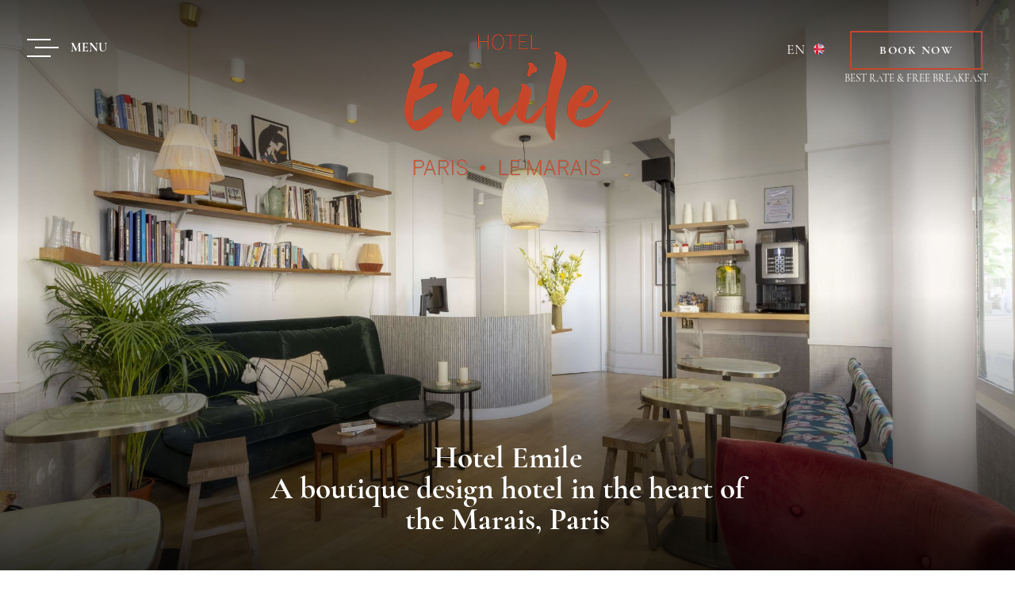

--- FILE ---
content_type: text/html; charset=utf-8
request_url: https://hotelemile.com/en/
body_size: 9426
content:
<!DOCTYPE html><html
lang="en"><head><meta
charset="utf-8" /><style>:root{--4982438:url("/_novaimg/4982438-1532377_0_0_4685_3200_710_485.jpg");--4984492:url("/_novaimg/4984492-1532397_237_0_4521_3093_760_520.jpg");--4984493:url("/_novaimg/4984493-1493943_81_0_2281_1562_760_520.jpg");--4984494:url("/_novaimg/4984494-1532396_0_0_4640_3177_760_520.jpg");--4984495:url("/_novaimg/4984495-1493964_243_0_2119_1449_760_520.jpg");--4984496:url("/_novaimg/4984496-1493970_0_0_2242_1534_760_520.jpg");--4982439:url("/_novaimg/4982439-1532392_597_0_4184_2862_760_520.jpg");--4982440:url("/_novaimg/4982440-1532332_0_1461_2836_1805_2200_1400.jpg");--4984474:url("/_novaimg/4984474-1532380_0_622_2150_2580_500_600.jpg");--4984475:url("/_novaimg/4984475-1532337_0_0_2463_2958_500_600.jpg");--4982441:url("/_novaimg/4982441-1532350_0_698_3376_4053_500_600.jpg");--4982442:url("/_novaimg/4982442-1532360_0_79_4800_2930_500_305.jpg");--4984460:url("/_novaimg/4984460-1532346_315_0_3202_3202_500_500.jpg");--4982431:url("/_novaimg/4982431-1532341_874_0_2823_3202_540_613.jpg")}</style><script>
function class_wihp_ln_already_redir()
{var plugin=this;this.cookie_name='ln_already_redir';this.uri=window.location.pathname;this.query_string=window.location.search;this.browser_lang=navigator.language||navigator.userLanguage;this.ln='en';this.front_ln='en';this.site_langs='en,fr,it,de,es,pt';this.site_langs_published='en,fr,it,de,es,pt';class_wihp_ln_already_redir.prototype.load=function()
{var flag_set_cookie=false;var flag_cookie_exist=this.cookie_exists(plugin.cookie_name);if(this.cookie_exists('novacms_cook'))
{console.log('first novacms_cook');return false;}
if(this.cookie_exists(plugin.cookie_name))
{if(this.uri!='/'||!this.is_empty(this.uri))
{console.log('cookie exists but still redirecting');}
else
{console.log('cookie exists but not redirecing');return;}}
if(this.uri!='/'||!this.is_empty(this.uri))
{if(this.uri!='/')
{this.set_cookie(this.cookie_name,1,365);console.log('setting cookie and running not redirecting tpl');return;}}
if(this.is_empty(this.browser_lang))
{flag_set_cookie=true;}
else
{this.browser_lang=this.browser_lang.substring(0,2);}
if(this.browser_lang==this.ln)
{flag_set_cookie=true;}
if(flag_set_cookie)
{this.set_cookie(this.cookie_name,1,365);console.log('setting cookie basedon a few things and not redirecing');return;}
this.set_cookie(this.cookie_name,1,365);var localized_url='/';var chosen_lang='';var flag_valid_lang=false;if(this.browser_lang!=this.front_ln)
{localized_url+=this.browser_lang+'/';chosen_lang=this.browser_lang;}
else if(!this.is_empty(this.ln)&&(this.browser_lang!=this.ln))
{localized_url+=this.ln;chosen_lang=this.ln;}
if(!this.is_empty(this.site_langs_published))
{if(this.site_langs_published.indexOf(chosen_lang)!=-1)
{flag_valid_lang=true;}
else
{}}
else if(this.site_langs.indexOf(chosen_lang)!=-1)
{flag_valid_lang=true;}
if(flag_valid_lang)
{if(this.query_string!='')
{localized_url+='?'+this.query_string;}
console.log('redirecting');window.location=localized_url;}
return;}
class_wihp_ln_already_redir.prototype.cookie_exists=function(cookie_name)
{var exists=false;var this_cookie=this.get_cookie(cookie_name);if(!this.is_empty(this_cookie))
{var exists=true}
return exists;}
class_wihp_ln_already_redir.prototype.is_empty=function(value)
{if(!value||typeof value==='undefined'||value==''||value==='0'||value===0||value==null||value=='NaN')
{return true;}
return false;}
class_wihp_ln_already_redir.prototype.set_cookie=function(cname,cvalue,exdays)
{var d=new Date();d.setTime(d.getTime()+(exdays*24*60*60*1000));var expires="expires="+d.toUTCString();document.cookie=cname+"="+cvalue+";"+expires+";path=/";}
class_wihp_ln_already_redir.prototype.get_cookie=function(cname)
{var name=cname+"=";var decodedCookie=decodeURIComponent(document.cookie);var ca=decodedCookie.split(';');for(var i=0;i<ca.length;i++){var c=ca[i];while(c.charAt(0)==' '){c=c.substring(1);}
if(c.indexOf(name)==0){return c.substring(name.length,c.length);}}
return"";}}
classwihplnalreadyredir=new class_wihp_ln_already_redir();classwihplnalreadyredir.load();</script> <link
rel="canonical" href="https://hotelemile.com/" /><meta
name="google-site-verification" content="iym8ADLC3w544cD1r1egCKr0xCaOdNJZd_I_3PiSZCA" /><script type="text/javascript">
function pload(){var m=this;m.q=[];m.a=function(f){m.i(f)};m.i=function(f){m.q.push(f)};m.f=function(){var f;while(f=m.q.shift())f();m.r()};m.r=function(){m.i=function(f){f()};};}pnl=new pload();$$=pnl.a;pnla=new pload();$$$=pnla.a;</script> <title>Hotel Emile le Marais Paris | OFFICIAL SITE | Boutique Hotel Marais Paris</title><meta
name="description" content="Hotel Emile le Marais is a stylish, new boutique hotel in the Marais district of Paris, following the latest trends in design and technology. Official site, best rates guarantee!"/><meta
http-equiv="content-language" content="en" /><meta
content="yes" name="apple-mobile-web-app-capable" /><meta
name="viewport" content="initial-scale=1, width=device-width, user-scalable=yes" /><meta
name="apple-mobile-web-app-status-bar-style" content="white" /><link
rel="alternate" href="https://hotelemile.com/" hreflang="x-default" /><link
rel="alternate" href="https://hotelemile.com/en/" hreflang="en" /><link
rel="alternate" href="https://hotelemile.com/fr/" hreflang="fr" /><link
rel="alternate" href="https://hotelemile.com/it/" hreflang="it" /><link
rel="alternate" href="https://hotelemile.com/de/" hreflang="de" /><link
rel="alternate" href="https://hotelemile.com/es/" hreflang="es" /><link
rel="alternate" href="https://hotelemile.com/pt/" hreflang="pt" /><link
rel="icon" type="image/png" href="/favicon.png" /> <script type="text/javascript">
(function(){var d=document;var s=d.createElement('script');s.type='text/javascript';s.defer=true;s.src='/assets/scripts.js?v=6511005';(d.getElementsByTagName('head')[0]||d.getElementsByTagName('body')[0]).appendChild(s);})();</script>  <noscript> <iframe
src="//www.googletagmanager.com/ns.html?id=GTM-WXMBBL6" height="0" width="0" style="display:none;visibility:hidden"></iframe> </noscript> <script>
(function(w,d,s,l,i){w[l]=w[l]||[];w[l].push({'gtm.start':new Date().getTime(),event:'gtm.js'});var f=d.getElementsByTagName(s)[0],j=d.createElement(s),dl=l!='dataLayer'?'&l='+l:'';j.async=true;j.src='//www.googletagmanager.com/gtm.js?id='+i+dl;f.parentNode.insertBefore(j,f);})(window,document,'script','dataLayer','GTM-WXMBBL6');</script> <link rel="stylesheet" href="/assets/styles.css?v=651" /><link
rel="preconnect" href="https://fonts.googleapis.com" /><link
rel="preconnect" href="https://fonts.gstatic.com" crossorigin /><link
rel="preload" href="https://fonts.googleapis.com/css2?family=Cormorant:wght@600&family=Open+Sans:wght@300&display=swap" rel="stylesheet" /><noscript> </noscript></head><body
id="home" class="en" onLoad="window._pulsarDocLoad=true"> <header
id="header"><div
class="overlay hide-mobile" data-aos="fade"></div><div
class="wrapper"><ul
class="header-links left hide-mobile flex" data-aos="fade-right" data-aos-delay="300"><li
class="btn-nav"><div
class="btn-desktop-sidebar hide-mobile flex"><div
class="hamburger-wrap"> <span></span> <span></span> <span></span></div> MENU</div></li></ul> <a
class="logo" href="https://hotelemile.com/" data-aos-delay="0"> <img
class="hide-mobile" src="/_img/logo-desktop.png" alt="Hotel Emile Paris" data-aos="fade" /> <img
class="hide-desktop" src="/_img/logo-mobile.png" alt="Hotel Emile Paris" /> </a><ul
class="header-links right" data-aos="fade-left" data-aos-delay="300"><li> <a
id="language_btn" class="lang-btn" href="javascript:void(0)">en</a></li><li
class="hide-desktop flex"> <a
class="phone-icon" editablelink="yes" novaref=4982403 novatype=txt data-global="1" href="tel:+33 1 42 72 76 17" target="_blank" >+33 1 42 72 76 17</a></li><li
class="hide-mobile flex"> <a
href="https://www.secure-hotel-booking.com/Hotel-Emile/2P9U/" target="_blank" class="btn btn-book book-link calendar-widget-btn" novaref=4982404 novatype=txt data-global="1"  target="_blank" >Book now</a> <span
novaref=4982405 novatype=txt data-global="1"   >BEST RATE & FREE BREAKFAST</span></li></ul></div> </header><section
class="container container--slideshow"><div
id="slideshow" class="slideshow" data-aos="fade"><div
class="swiper swiper-container swiper--slider"><div
class="swiper-wrapper"> <a
class="swiper-slide" target="_blank" title="" novagal=5202428 novagalfirst=1 idelement="5202428" href="/_novaimg/galleria/1532340.jpg"><img
setwidth=2200 setheight=920  width=2200 height=920 src="/_novaimg/5202428-1532340_0_0_4800_2008_2200_920.jpg" alt="image"></a> <a
class="swiper-slide" target="_blank" title="" novagal=5202428 novagalchild=0 idelement="5202422" href="/_novaimg/galleria/1532334.jpg"><img
loading="lazy" setwidth=2200 setheight=1467  width=2200 height=1467 class="" src="/_novaimg/5202422-1532334_0_0_4800_3201_2200_1467.jpg" alt="image"></a> <a
class="swiper-slide" target="_blank" title="" novagal=5202428 novagalchild=1 idelement="5202424" href="/_novaimg/galleria/1532336.jpg"><img
loading="lazy" setwidth=2200 setheight=1430  width=2200 height=1430 class="" src="/_novaimg/5202424-1532336_0_0_4800_3120_2200_1430.jpg" alt="image"></a> <a
class="swiper-slide" target="_blank" title="" novagal=5202428 novagalchild=2 idelement="5202420" href="/_novaimg/galleria/1532332.jpg"><img
loading="lazy" setwidth=2200 setheight=1497  width=2200 height=1497 class="" src="/_novaimg/5202420-1532332_0_0_4800_3267_2200_1497.jpg" alt="image"></a> <a
class="swiper-slide" target="_blank" title="" novagal=5202428 novagalchild=3 idelement="5202425" href="/_novaimg/galleria/1532337.jpg"><img
loading="lazy" setwidth=2200 setheight=1579  width=2200 height=1579 class="" src="/_novaimg/5202425-1532337_0_0_4800_3446_2200_1579.jpg" alt="image"></a> <a
class="swiper-slide" target="_blank" title="" novagal=5202428 novagalchild=4 idelement="5202429" href="/_novaimg/galleria/1532341.jpg"><img
loading="lazy" setwidth=2200 setheight=1467  width=2200 height=1467 class="" src="/_novaimg/5202429-1532341_0_0_4800_3201_2200_1467.jpg" alt="image"></a> <a
class="swiper-slide" target="_blank" title="" novagal=5202428 novagalchild=5 idelement="5202430" href="/_novaimg/galleria/1532342.jpg"><img
loading="lazy" setwidth=2200 setheight=1373  width=2200 height=1373 class="" src="/_novaimg/5202430-1532342_0_0_4800_2996_2200_1373.jpg" alt="image"></a></div></div><div
class="overlay" data-aos="fade"></div><div
class="swiper-pagination hide-desktop"></div><h1 class="title"   novaref=4982367 novatype=txt>Hotel Emile<br> A boutique design hotel in the heart of the Marais, Paris</h1></div> </section><section
id="main" class="container container--intro"><div
class="wrapper wrapper-padding"> <article
class="post post--listing post--reverse"><div
class="post-img" data-aos="fade"><div
class="img-wrap"> <img
novaref="4982438" novatype="img" alt="hotel"  class="img-fit" src="/_novaimg/4982438-1532377_0_0_4685_3200_710_485.jpg" width="710" height="485"  loading="lazy" /></div></div><div
class="post-content" data-aos="fade-down"><div
class="inner"><h2 class="title"   novaref=4982406 novatype=txt>A stylish hotel in the Marais, at the heart of Paris</h2><div
class="p-wrap"><p
class="editablelinks" novaref=4982407 novatype=multi>Welcome to Hôtel Emile, a boutique hotel in the heart of Le Marais, between Rue de Rivoli and Place Saint-Paul. Perfect for discovering Paris differently, our address combines charm, style, and authenticity.</p><p
class="editablelinks" novaref=4982407 novatype=multi>Most rooms offer a balcony with views of the Saint-Paul – Saint-Louis Church or the lively streets of the Marais. The recently renovated reception welcomes you with a bohemian, warm, and colorful atmosphere.</p><p
class="editablelinks" novaref=4982407 novatype=multi>Whether you're in Paris for leisure or business, enjoy a unique experience close to the museums, galleries, shops, and cafés that bring the city to life.</p></div><div
class="btn-wrap"> <a
class="text-link" editablelink="yes" href="/en/hotel.html"  novaref=4982408 novatype=txt>Discover our services</a></div></div></div> </article></div> </section> <section
class="container container--carousel"><div
class="wrapper wrapper--title" data-aos="fade-up"><div
class="swiper-nav"><div
class="swiper-prev"></div><div
class="swiper-next"></div></div><h3 class="title"   novaref=4982409 novatype=txt>Comfortable rooms with a unique style</h3> <a
class="text-link" editablelink="yes" href="/en/rooms.html"  novaref=4982410 novatype=txt>View all rooms</a></div><div
class="wrapper" data-aos="fade-up"><div
class="thumbs swiper swiper-container"><div
class="swiper-wrapper"><div
class="nova_editablelisting" novamasterid="4982397" novamastertitle="rooms carousel"></div><article
class="thumb swiper-slide"><div
class="thumb-img"> <img
novaref="4984492" novatype="img" alt="hotel"  class="img-fit" src="/_novaimg/4984492-1532397_237_0_4521_3093_760_520.jpg" width="760" height="520"  loading="lazy" /></div><div
class="thumb-content"><h3 class="title"   novaref=4984487 novatype=txt>Classic Double Room</h3></div> </article> <article
class="thumb swiper-slide"><div
class="thumb-img"> <img
novaref="4984493" novatype="img" alt="hotel"  class="img-fit" src="/_novaimg/4984493-1493943_81_0_2281_1562_760_520.jpg" width="760" height="520"  loading="lazy" /></div><div
class="thumb-content"><h3 class="title"   novaref=4984488 novatype=txt>Classic or Superior Twin Room</h3></div> </article> <article
class="thumb swiper-slide"><div
class="thumb-img"> <img
novaref="4984494" novatype="img" alt="hotel"  class="img-fit" src="/_novaimg/4984494-1532396_0_0_4640_3177_760_520.jpg" width="760" height="520"  loading="lazy" /></div><div
class="thumb-content"><h3 class="title"   novaref=4984489 novatype=txt>Superior Double Room</h3></div> </article> <article
class="thumb swiper-slide"><div
class="thumb-img"> <img
novaref="4984495" novatype="img" alt="hotel"  class="img-fit" src="/_novaimg/4984495-1493964_243_0_2119_1449_760_520.jpg" width="760" height="520"  loading="lazy" /></div><div
class="thumb-content"><h3 class="title"   novaref=4984490 novatype=txt>Top Floor Room</h3></div> </article> <article
class="thumb swiper-slide"><div
class="thumb-img"> <img
novaref="4984496" novatype="img" alt="hotel"  class="img-fit" src="/_novaimg/4984496-1493970_0_0_2242_1534_760_520.jpg" width="760" height="520"  loading="lazy" /></div><div
class="thumb-content"><h3 class="title"   novaref=4984491 novatype=txt>Suite</h3></div> </article> <article
class="thumb swiper-slide"><div
class="thumb-img"> <img
novaref="4982439" novatype="img" alt="hotel"  class="img-fit" src="/_novaimg/4982439-1532392_597_0_4184_2862_760_520.jpg" width="760" height="520"  loading="lazy" /></div><div
class="thumb-content"><h3 class="title"   novaref=4982411 novatype=txt>Single Room</h3></div> </article></div></div></div> </section> <section
class="container container--cta" data-aos="fade"> <img
novaref="4982440" novatype="img" alt="image"  class="img-fit" data-object-fit="cover" src="/_novaimg/4982440-1532332_0_1461_2836_1805_2200_1400.jpg" width="2200" height="1400" /><div
class="overlay"></div><h2 class="title"   novaref=4982412 novatype=txt>EXCLUSIVE OFFER : <br><br> Enjoy the best rate and free breakfast by booking directly here</h2> <a
class="btn btn-tertiary" editablelink="yes" href="https://www.secure-hotel-booking.com/Hotel-Emile/2P9U/" target="_blank" novaref=4982413 novatype=txt>BOOK YOUR STAY</a> </section> <section
class="container"><div
class="wrapper wrapper-padding"><div
class="post post--intro hide-mobile" data-aos="fade-up"><h2 class="title title--section"> <span
novaref=4982414 novatype=txt>The best address to discover Paris</span></h2></div> <article
class="post post--listing with-slider"><div
class="post-img" data-aos="fade"><div
class="img-wrap"><div
id="mynovamontage((XXX))" class="swiper swiper-container swiper--slider"><div
class="swiper-wrapper"> <a
class="swiper-slide" target="_blank" title="" novagal=4982445 novagalfirst=1 idelement="4982445" href="/_novaimg/galleria/1532345.jpg"><img
setwidth=2200 setheight=1467  width=2200 height=1467 src="/_novaimg/4982445-1532345_0_0_4800_3201_2200_1467.jpg" alt="image"></a> <a
class="swiper-slide" target="_blank" title="" novagal=4982445 novagalchild=0 idelement="5202463" href="/_novaimg/galleria/1532347.jpg"><img
loading="lazy" setwidth=2200 setheight=1467  width=2200 height=1467 class="" src="/_novaimg/5202463-1532347_0_0_4800_3201_2200_1467.jpg" alt="image"></a> <a
class="swiper-slide" target="_blank" title="" novagal=4982445 novagalchild=1 idelement="5202462" href="/_novaimg/galleria/1532346.jpg"><img
loading="lazy" setwidth=2200 setheight=1467  width=2200 height=1467 class="" src="/_novaimg/5202462-1532346_0_0_4800_3201_2200_1467.jpg" alt="image"></a> <a
class="swiper-slide" target="_blank" title="" novagal=4982445 novagalchild=2 idelement="5202465" href="/_novaimg/galleria/1532348.jpg"><img
loading="lazy" setwidth=2200 setheight=1467  width=2200 height=1467 class="" src="/_novaimg/5202465-1532348_0_0_4800_3202_2200_1467.jpg" alt="image"></a> <a
class="swiper-slide" target="_blank" title="" novagal=4982445 novagalchild=3 idelement="5202466" href="/_novaimg/galleria/1532349.jpg"><img
loading="lazy" setwidth=2200 setheight=1467  width=2200 height=1467 class="" src="/_novaimg/5202466-1532349_0_0_4800_3202_2200_1467.jpg" alt="image"></a> <a
class="swiper-slide" target="_blank" title="" novagal=4982445 novagalchild=4 idelement="5745217" href="/_novaimg/galleria/1532380.jpg"><img
loading="lazy" setwidth=2200 setheight=1467  width=2200 height=1467 class="" src="/_novaimg/5745217-1532380_0_0_4800_3201_2200_1467.jpg" alt="image"></a></div></div><div
class="swiper-nav"><div
class="swiper-prev"> <span
class="icon-left-open-big" style="margin-right: 3px"></span></div><div
class="swiper-next"> <span
class="icon-right-open-big" style="margin-left: 3px"></span></div></div></div></div><div
class="post-content" data-aos="fade-down"><div
class="inner"><h2 class="title"   novaref=4982415 novatype=txt>An ideal location in the heart of the Marais to explore Paris</h2><div
class="p-wrap"><p
class="editablelinks" novaref=4982416 novatype=multi>Located in Le Marais, one of the most vibrant and trendy districts in Paris, Hotel Emile places you close to the city’s must-see sights. Just steps from Rue de Rivoli, you can walk to the Louvre Museum, Tuileries Garden, Place de la Concorde and the Champs-Élysées.</p><p
class="editablelinks" novaref=4982416 novatype=multi>The Saint-Paul metro station (Line 1) is right at the hotel’s doorstep, offering quick access to major Paris landmarks, from Notre-Dame to the Eiffel Tower.</p><p
class="editablelinks" novaref=4982416 novatype=multi>Enjoy the stylish boutiques, concept stores, galleries and cafés that give the Marais its unique charm. A Vélib’ bike station is also nearby for exploring Paris at your own pace.</p></div><div
class="btn-wrap"> <a
class="text-link" editablelink="yes" href="/en/map.html"  novaref=4982417 novatype=txt>Discover the neighbourhood</a></div></div></div> </article></div> </section> <section
class="container container--cards"><div
class="post post--intro" data-aos="fade-up"><h2 class="title"   novaref=4982418 novatype=txt>Exclusive Offers & Free Breakfast</h2><div
class="p-wrap"><p
novaref=4982419 novatype=txt>Take advantage of our exclusive offers and enjoy a free breakfast with every booking. Book directly on our website and discover our special rates.</p></div></div><div
class="cards grid--multi"><div
class="nova_editablelisting" novamasterid="4982399" novamastertitle="offers cards"></div><article
class="card"><div
class="card-img"> <img
novaref="4984474" novatype="img" alt="hotel"  class="img-fit" src="/_novaimg/4984474-1532380_0_622_2150_2580_500_600.jpg" width="500" height="600"  loading="lazy" /><div
class="overlay"></div></div><div
class="card-content"><h3 class="title"   novaref=4984468 novatype=txt>Flexible Rate</h3> <span
class="subtitle"   novaref=4984469 novatype=txt>FREE BREAKFAST<br> <br> Enjoy the best flexibility with our flexible rate and start your day with a delicious breakfast included.</span></div> <a
class="cms-editable-link" href="/en/offers.html"  novaref=4984470 novatype=txt>offers</a> </article> <article
class="card"><div
class="card-img"> <img
novaref="4984475" novatype="img" alt="hotel"  class="img-fit" src="/_novaimg/4984475-1532337_0_0_2463_2958_500_600.jpg" width="500" height="600"  loading="lazy" /><div
class="overlay"></div></div><div
class="card-content"><h3 class="title"   novaref=4984471 novatype=txt>Non-Refundable Rate</h3> <span
class="subtitle"   novaref=4984472 novatype=txt>FREE BREAKFAST<br> <br> Benefit from a great price with our non-refundable rate while enjoying a complimentary breakfast every morning.</span></div> <a
class="cms-editable-link" href="/en/offers.html"  novaref=4984473 novatype=txt>Offers</a> </article> <article
class="card"><div
class="card-img"> <img
novaref="4982441" novatype="img" alt="hotel"  class="img-fit" src="/_novaimg/4982441-1532350_0_698_3376_4053_500_600.jpg" width="500" height="600"  loading="lazy" /><div
class="overlay"></div></div><div
class="card-content"><h3 class="title"   novaref=4982420 novatype=txt>Minimum Stay 3 Nights</h3> <span
class="subtitle"   novaref=4982421 novatype=txt>FREE BREAKFAST<br> <br> Stay a minimum of 3 nights at Hôtel Emile Paris and enjoy an exclusive discount.</span></div> <a
class="cms-editable-link" href="/en/offers.html"  novaref=4982422 novatype=txt>Offers</a> </article></div> </section> <section
class="container container--instagram"><div
class="wrapper"><div
class="inner" data-aos="fade-up"> <a
class="instagram-icon" editablelink="yes" href="https://www.instagram.com/hotelemilelemarais/" target="_blank" novaref=4982423 novatype=txt>@hotelemilelemarais</a><div><h4 class="title"   novaref=4982424 novatype=txt>Follow Us</h4> <a
class="subtitle" editablelink="yes" href="https://www.instagram.com/hotelemilelemarais/" target="_blank" novaref=4982423 novatype=txt>@hotelemilelemarais</a></div></div><div
class="instagram-thumbs" data-aos="fade-up"> <article> <img
novaref="4982442" novatype="img" class="img-fit" src="/_novaimg/4982442-1532360_0_79_4800_2930_500_305.jpg" width="500" height="305"  /> <a
class="cms-editable-link" editablelink="yes" href="https://www.instagram.com/hotelemilelemarais/" target="_blank" novaref=4982423 novatype=txt>@hotelemilelemarais</a> </article><div
class="nova_editablelisting" novamasterid="4982401" novamastertitle="Instagram thumbs"></div><article> <img
novaref="4984460" novatype="img" alt="@hoteldauphinestgermain"  class="img-fit" src="/_novaimg/4984460-1532346_315_0_3202_3202_500_500.jpg" width="500" height="500"  /> <a
class="cms-editable-link" editablelink="yes" href="https://www.instagram.com/hotelemilelemarais/" target="_blank" novaref=4982423 novatype=txt>@hotelemilelemarais</a> </article> <article> <img
novaref="4984449" novatype="img" alt="@hoteldauphinestgermain"  class="img-fit" src="/_novaimg/4984449-1532332_673_0_3267_3267_500_500.jpg" width="500" height="500"  /> <a
class="cms-editable-link" editablelink="yes" href="https://www.instagram.com/hotelemilelemarais/" target="_blank" novaref=4982423 novatype=txt>@hotelemilelemarais</a> </article> <article> <img
novaref="4984450" novatype="img" alt="@hoteldauphinestgermain"  class="img-fit" src="/_novaimg/4984450-1493534_639_0_2189_2189_500_500.jpg" width="500" height="500"  /> <a
class="cms-editable-link" editablelink="yes" href="https://www.instagram.com/hotelemilelemarais/" target="_blank" novaref=4982423 novatype=txt>@hotelemilelemarais</a> </article> <article> <img
novaref="4984451" novatype="img" alt="@hoteldauphinestgermain"  class="img-fit" src="/_novaimg/4984451-1532334_810_0_3202_3202_500_500.jpg" width="500" height="500"  /> <a
class="cms-editable-link" editablelink="yes" href="https://www.instagram.com/hotelemilelemarais/" target="_blank" novaref=4982423 novatype=txt>@hotelemilelemarais</a> </article> <article> <img
novaref="4984452" novatype="img" alt="@hoteldauphinestgermain"  class="img-fit" src="/_novaimg/4984452-1532347_595_0_3202_3202_500_500.jpg" width="500" height="500"  /> <a
class="cms-editable-link" editablelink="yes" href="https://www.instagram.com/hotelemilelemarais/" target="_blank" novaref=4982423 novatype=txt>@hotelemilelemarais</a> </article> <article> <img
novaref="4984453" novatype="img" alt="@hoteldauphinestgermain"  class="img-fit" src="/_novaimg/4984453-1532361_910_0_3202_3202_500_500.jpg" width="500" height="500"  /> <a
class="cms-editable-link" editablelink="yes" href="https://www.instagram.com/hotelemilelemarais/" target="_blank" novaref=4982423 novatype=txt>@hotelemilelemarais</a> </article> <article> <img
novaref="4982443" novatype="img" alt="@hoteldauphinestgermain"  class="img-fit" src="/_novaimg/4982443-1532333_838_0_3210_3210_500_500.jpg" width="500" height="500"  /> <a
class="cms-editable-link" editablelink="yes" href="https://www.instagram.com/hotelemilelemarais/" target="_blank" novaref=4982423 novatype=txt>@hotelemilelemarais</a> </article></div></div> </section> <footer> <section
class="footer-top"><div
class="wrapper"> <a
href="https://hotelemile.com/" class="logo-footer"> <img
alt="image"  class="img-responsive" src="/_img/logo.svg" /> </a><ul
class="footer-links"><h5 class="title" novaref=4982425 novatype=txt data-global="1"   >Contact</h5><li
novaref=4982383 novatype=txt data-global="1"   >2, rue Malher</li><li
novaref=4982384 novatype=txt data-global="1"   >75004 Paris – France</li><li
novaref=4982385 data-global="1" novatype=txt novaint=1>Tel : +33 1 42 72 76 17</li><li><a
href="/en/contact.html" novaref=4982386 data-global="1" novatype=txt novaint=1>resa@hotelemile.com</a></li></ul><div
class="other-logos"><h5 class="title" novaref=4982426 novatype=txt data-global="1"   >Discover our second establishment</h5><div> <a
href="https://www.bastilledelaunay.com/" target="_blank"> <img
alt="image"  class="img-responsive" src="/_img/logo-marais.svg" /> </a></div></div></div> </section> <section
class="footer-bottom"><div
class="wrapper"><ul
class="social"><li> <a
href="/en/share.html" id="sharethis" class="sharethis icon-share"></a></li><li> <a
class="icon-facebook" editablelink="yes" novaref=4982428 novatype=txt data-global="1" href="https://www.facebook.com/hotelemileparis/"  >hotelemileparis</a></li><li> <a
class="icon-instagram-1" editablelink="yes" novaref=4982429 novatype=txt data-global="1" href="https://www.instagram.com/hotelemilelemarais/" target="_blank" >instagram</a></li></ul><ul
class="footer-menu" data-menu_id="1228"><li
class="nova-menu-item-tier-1  " id="menu_row_4982446" rel="" data-novaref="4982446"> <a
editablelink="yes" href="mailto:resa@hotelemile.com" class=" " novaref="4982446" novatype="txt" id="menu_item_4982446" target="">Contact</a></li><li
class="nova-menu-item-tier-1  " id="menu_row_4982447" rel="" data-novaref="4982447"> <a
editablelink="yes" href="/en/terms-of-services.html" class=" " novaref="4982447" novatype="txt" id="menu_item_4982447" target="">Legal Notices</a></li><li
class="nova-menu-item-tier-1  " id="menu_row_4982448" rel="" data-novaref="4982448"> <a
editablelink="yes" href="/en/privacy-policy.html" class=" " novaref="4982448" novatype="txt" id="menu_item_4982448" target="">Privacy Policy</a></li></ul> <a
id="language_btn" class="lang-btn" href="javascript:void(0)">en</a>  <script type="text/javascript">
$$$(function(){$('#languages').dialog({bgiframe:true,modal:true,autoOpen:false,width:400,height:"auto"});$('.lang-btn').click(function(event){event.preventDefault();$('#languages').dialog('open');$('.sidebar-navigation').removeClass('open');$('.page').removeClass('open');});});</script> <div
id="languages" class="hideonload"><div
id="pulsarflaglist"><ul
id="flag_menu"><li><a
class="big_flag_en" href="/en/">English</a></li><li><a
class="big_flag_fr" href="/fr/">Français</a></li><li><a
class="big_flag_it" href="/it/">Italiano</a></li><li><a
class="big_flag_de" href="/de/">Deutsch</a></li><li><a
class="big_flag_es" href="/es/">Español</a></li><li><a
class="big_flag_pt" href="/pt/">Português</a></li></ul></div></div></div> </section> </footer><div
id="global-overlay" class="global-overlay"></div><div
id="sidebar-navigation" class="sidebar-navigation"><div
class="inner"><div
id="sidebar-navigation-close" class="sidebar-nav-close hide-mobile"><span
class="icon-close"></span></div> <nav><ul
class="menu menu-state menu-trigger" data-menu_id="1229" data-max-tiers="2" data-submenu="true"><li
class="nova-menu-item-tier-1 is-active home" id="menu_row_4982485" rel="home" data-novaref="4982485"> <a
editablelink="yes" href="/en/index.html" class="is-active home" novaref="4982485" novatype="txt" id="menu_item_4982485" target="">Home</a></li><li
class="nova-menu-item-tier-1  hotel" id="menu_row_4982490" rel="hotel" data-novaref="4982490"> <a
editablelink="yes" href="/en/hotel.html" class=" hotel" novaref="4982490" novatype="txt" id="menu_item_4982490" target="">HHotel & Services</a></li><li
class="nova-menu-item-tier-1  rooms" id="menu_row_4982486" rel="rooms" data-novaref="4982486"> <a
editablelink="yes" href="/en/rooms.html" class=" rooms" novaref="4982486" novatype="txt" id="menu_item_4982486" target="">Rooms</a></li><li
class="nova-menu-item-tier-1  offers" id="menu_row_4982487" rel="offers" data-novaref="4982487"> <a
editablelink="yes" href="/en/offers.html" class=" offers" novaref="4982487" novatype="txt" id="menu_item_4982487" target="">Exclusive Offers</a></li><li
class="nova-menu-item-tier-1  map" id="menu_row_4982488" rel="map" data-novaref="4982488"> <a
editablelink="yes" href="/en/map.html" class=" map" novaref="4982488" novatype="txt" id="menu_item_4982488" target="">Access & Location</a></li><li
class="nova-menu-item-tier-1  gallery" id="menu_row_4982489" rel="gallery" data-novaref="4982489"> <a
editablelink="yes" href="/en/gallery.html" class=" gallery" novaref="4982489" novatype="txt" id="menu_item_4982489" target="">Gallery</a></li><li
class="nova-menu-item-tier-1  contact" id="menu_row_4982491" rel="contact" data-novaref="4982491"> <a
editablelink="yes" href="mailto:resa@hotelemile.com" class=" contact" novaref="4982491" novatype="txt" id="menu_item_4982491" target="">Contact</a></li><li
class="nova-menu-item-tier-1  environmental" id="menu_row_5750940" rel="environmental" data-novaref="5750940"> <a
editablelink="yes" href="/en/environmental-charter.html" class=" environmental" novaref="5750940" novatype="txt" id="menu_item_5750940" target="">Environmental charter</a></li></ul> </nav><ul
class="address"><li
novaref=4982383 novatype=txt data-global="1"   >2, rue Malher</li><li
novaref=4982384 novatype=txt data-global="1"   >75004 Paris – France</li><li
novaref=4982385 data-global="1" novatype=txt novaint=1>Tel : +33 1 42 72 76 17</li><li><a
href="/en/contact.html" novaref=4982386 data-global="1" novatype=txt novaint=1>resa@hotelemile.com</a></li></ul><ul
class="social"><li> <a
href="/en/share.html" id="sharethis" class="sharethis icon-share"></a></li><li> <a
class="icon-facebook" editablelink="yes" novaref=4982428 novatype=txt data-global="1" href="https://www.facebook.com/hotelemileparis/"  >hotelemileparis</a></li><li> <a
class="icon-instagram-1" editablelink="yes" novaref=4982429 novatype=txt data-global="1" href="https://www.instagram.com/hotelemilelemarais/" target="_blank" >instagram</a></li></ul></div><div
class="menu-images hide-mobile flex"><div
class="images"> <img
id="bg-home"  novaref="4982431" novatype="img" alt="Hotel Emile Paris"  class="img-fit active" src="/_novaimg/4982431-1532341_874_0_2823_3202_540_613.jpg" width="540" height="613"  loading="lazy" /> <img
id="bg-rooms"  novaref="4982432" novatype="img" alt="Hotel Emile Paris"  class="img-fit" src="/_novaimg/4982432-1532358_107_0_2794_3174_540_613.jpg" width="540" height="613"  loading="lazy" /> <img
id="bg-offers"  novaref="4982433" novatype="img" alt="Hotel Emile Paris"  class="img-fit" src="/_novaimg/4982433-1532336_429_0_2747_3120_540_613.jpg" width="540" height="613"  loading="lazy" /> <img
id="bg-gallery"  novaref="4982434" novatype="img" alt="Hotel Emile Paris"  class="img-fit" src="/_novaimg/4982434-1532362_0_699_3201_3639_540_613.jpg" width="540" height="613"  loading="lazy" /> <img
id="bg-map"  novaref="4982435" novatype="img" alt="Hotel Emile Paris"  class="img-fit" src="/_novaimg/4982435-1532386_502_0_2876_3266_540_613.jpg" width="540" height="613"  loading="lazy" /> <img
id="bg-hotel"  novaref="4982436" novatype="img" alt="Hotel Emile Paris"  class="img-fit" src="/_novaimg/4982436-1532361_143_0_2823_3202_540_613.jpg" width="540" height="613"  loading="lazy" /> <img
id="bg-contact"  novaref="4982437" novatype="img" alt="Hotel Emile Paris"  class="img-fit" src="/_novaimg/4982437-1532390_712_526_2130_2419_540_613.jpg" width="540" height="613"  loading="lazy" /> <img
id="bg-environmental"  novaref="5750890" novatype="img" alt="Hotel Emile Paris"  class="img-fit" src="/_novaimg/5750890-1532377_310_10_2787_3165_540_613.jpg" width="540" height="613"  loading="lazy" /></div><div
class="overlay"></div></div></div><div
class="btn-mobile-sidebar btn-nav hide-desktop"><div
class="hamburger-wrap"> <span></span> <span></span> <span></span></div></div><div
class="footer-bar-mobile hide-desktop"> <a
href="https://www.secure-hotel-booking.com/Hotel-Emile/2P9U/en/dateselection" target="_blank" class="btn btn-footer-bar booklink">BOOK NOW</a> <a
class="btn-footer-gift" editablelink="yes" novaref=4982430 novatype=txt data-global="1"   ></a></div> <style>#fb-widget-1{display:none}</style><div
id="fb-widget-1" class="fb-widget" data-fbConfig="0"></div> <script class="fb-widget-config" data-fbConfig="0" type="application/json">
{"params":[{"calendar":{"firstDayOfWeek":1,"nbMonths2display":2,"title":"RESERVER UNE CHAMBRE","showBestPrice":true,"showLastRoom":true,"showLastRoomThreshold":3,"showChildrenAges":true,"themeDark":false,"layoutNum":1,"roomRateFiltering":0,"rateFilter":[],"roomFilter":[],"useLoyalty":false,"loyalty":"","loyaltyParams":{},"useRedirectUrlFromApi":true,"daysLookAhead":365},"currency":"EUR","locale":"fr_FR","maxAdults":10,"maxChildren":2,"mainColor":"#b0a06c","themeDark":false,"openFrontInNewTab":true,"property":"2P9U-13659","title":"HotelEmile","childrenMaxAge":12,"fbWidget":"Calendar"}],"commonParams":{"redirectUrl":"https://www.secure-hotel-booking.com","showPropertiesList":false,"demoMode":false,"frontUrl":"https://www.secure-hotel-booking.com"},"_authCode":"eyJhbGciOiJIUzUxMiIsInR5cCI6IkpXVCJ9.[base64].km9bHVBXMTMdq-0NuManskCMJg1l9aDL8iJ_lJtGh_J1Q8Zhc_0FlaaF0eS7DsQahHb3F-Wf9jju24klxKTxWg","propertyIndex":0,"version":"1.35.0","baseHost":"https://websdk.d-edge.com"}</script> <link
rel="stylesheet" property="stylesheet" href="https://websdk.d-edge.com/widgets/app.css?ver=0.3:2" /> <script type="text/javascript" src="https://websdk.d-edge.com/widgets/app.js"></script>  <script type="text/javascript">
$$(function(){$(".calendar-widget-btn").magnificPopup({mainClass:"calendar-widget",items:{src:"#fb-widget-1",type:"inline",},callbacks:{open:function(){$("#fb-widget-1").show();},close:function(){$("#fb-widget-1").hide();},},});});</script>  <script type="text/javascript">
$$(function(){var swiperSlideshow=new Swiper("#slideshow .swiper--slider",{effect:"fade",centeredSlides:false,spaceBetween:0,slidesPerView:1,loop:true,navigation:{nextEl:".container--slideshow .swiper-next",prevEl:".container--slideshow .swiper-prev",},speed:1500,autoplay:{delay:3000,disableOnInteraction:false,},pagination:{el:".swiper-pagination",clickable:true,},});$("#slideshow a.swiper-slide").click(function(event){event.preventDefault();});var swiperSliderCarousel=new Swiper(".container--carousel .thumbs",{effect:"slide",centeredSlides:true,spaceBetween:0,slidesPerView:1,loop:true,navigation:{nextEl:".container--carousel .swiper-next",prevEl:".container--carousel .swiper-prev",},breakpoints:{680:{slidesPerView:2,spaceBetween:20,},1025:{slidesPerView:3,spaceBetween:20,},},});$(".container--carousel a.swiper-slide").click(function(event){event.preventDefault();});});</script> 
 <script type="text/javascript">
$$(function(){var swiperSlider=new Swiper(".with-slider .swiper--slider",{effect:"slide",centeredSlides:false,spaceBetween:0,slidesPerView:1,loop:true,navigation:{nextEl:".with-slider .swiper-next",prevEl:".with-slider .swiper-prev",},breakpoints:{900:{slidesPerView:1,spaceBetween:0,},},});new novabox({targetcanvas:$("body"),anchorselector:"#mynovamontage .swiper--slider a",fillcontainer:true,maxzoom:2,required_min_width_or_height_for_zoom:1400,stretchRatioTolerance:50,canvasmargin:[0,0,0,0],captionreveal:function(c){c.delay(0).css({left:"20px",opacity:"0"}).animate({opacity:1},300);},});});</script>  <input
type="hidden" id="site_id" value="183018"> <input
type="hidden" id="synx_dateformat" value="mm/dd/yyyy"> <input
type="hidden" id="synx_idln" value="1"> <input
type="hidden" id="synx_idhotel" value="0"> <input
type="hidden" id="synx_idchain" value="12218"> <input
type="hidden" id="synx_template" value=""> <input
type="hidden" id="synx_shell" value=""> <input
type="hidden" id="synxis_additiveformparams" value=""> <input
type="hidden" id="general_idln" value="1"> <input
type="hidden" id="general_ln" value="en"> <input
type="hidden" id="front_ln" value="en"> <input
type="hidden" id="site_langs" value="en,fr,it,de,es,pt"> <input
type="hidden" id="site_langs_published" value="en,fr,it,de,es,pt"> <input
type="hidden" id="availpro_hotel" value="Hotel-Emile"> <input
type="hidden" id="availpro_engine" value="2P9U"> <input
type="hidden" id="usecdn" value=""> <input
type="hidden" id="analytics_ecommerce" value=""> <input
type="hidden" id="page_id" value="1"> <input
type="hidden" id="page_filename" value="index.html"> <input
type="hidden" id="baseurlwithln" value="hotelemile.com/en/"> <input
type="hidden" id="current_page_url" value="http://hotelemile.com/en/index.html"> <input
type="hidden" id="flag_cms_active" value="0"> <input
type="hidden" id="flag_using_webp" value="0"> <input
type="hidden" id="flag_using_hd_gallery" value="0"> <a
href="javascript:void(0)" title="novaadmin" onClick="novacmsadm.loadjsadm();" pulsarln="1" novaid="183018" class="novaadmin" style="display:none"></a> <script type="text/javascript">
$$(function(){new novaMontage($('#slideshow'),{alternateHeight:[2200],imagegap:30,maxW:300,minwidth_hope:100,ghosting:true,forcewidth:0,samewidthtarget:0});})</script> <script type="text/javascript">
$$(function(){new novaMontage($('#mynovamontage((XXX))'),{alternateHeight:[2200],imagegap:30,maxW:300,minwidth_hope:100,ghosting:true,forcewidth:0,samewidthtarget:0});})</script> <script type="text/javascript">
nova_post2js=[];</script><script type="text/javascript">
function getbyclass(a){if(document.getElementsByClassName){return document.getElementsByClassName(a)}else{var b=[];var c=document.body.getElementsByTagName("*");var d=c.length;for(var e=0;e<d;e++){try{var f=c[e].className||c[e].getAttribute("class")||"no";if(f.indexOf(a)>-1){b.push(c[e])}}catch(g){}}return b}}var tohide=getbyclass("hideonload");for(var i=0,l=tohide.length;i<l;i++){tohide[i].style.display="none"}</script></body></html>

--- FILE ---
content_type: image/svg+xml
request_url: https://hotelemile.com/_img/logo.svg
body_size: 6481
content:
<svg xmlns="http://www.w3.org/2000/svg" viewBox="0 0 212.46 138.4" width="212" height="138"><defs><style>.cls-1{fill:#c6472a;}</style></defs><g id="Layer_2" data-name="Layer 2"><g id="Calque_1" data-name="Calque 1"><path class="cls-1" d="M76.16.23V13.54h-1.6V7.62H66.67v5.92h-1.6V.23h1.6V6.1h7.89V.23Z"/><path class="cls-1" d="M89.51,0a6.64,6.64,0,0,1,7,6.88,7,7,0,0,1-13.92,0A6.63,6.63,0,0,1,89.51,0Zm0,1.52a5.09,5.09,0,0,0-5.35,5.36,5.35,5.35,0,1,0,10.69,0A5.09,5.09,0,0,0,89.51,1.52Z"/><path class="cls-1" d="M111.68.23V1.75H107V13.54h-1.59V1.75h-4.68V.23Z"/><path class="cls-1" d="M126.47.23V1.75H119.1V6.07h6.8V7.59h-6.8V12h7.49v1.52H117.5V.23Z"/><path class="cls-1" d="M134.67.23V12h7.38v1.52h-9V.23Z"/><path class="cls-1" d="M4.1,119.29a.86.86,0,0,0,.74.51,1.43,1.43,0,0,0,.84-.28,31.67,31.67,0,0,0,2.82-3.07c.88-1.09,1.72-2.18,2.52-3.26S12.59,111,13.36,110s1.5-2,2.23-2.81c.26-.29.47-.36.64-.21a.64.64,0,0,1,.11.69c-.44.83-.89,1.63-1.33,2.4s-.92,1.55-1.4,2.34q-1.48,2.39-3,5.07a21.85,21.85,0,0,1-3.49,4.63,4.77,4.77,0,0,1-2.64,1.44,4.8,4.8,0,0,1-2.59-.73,3,3,0,0,1-1.52-2.09,28.53,28.53,0,0,1-.24-6.41,61.8,61.8,0,0,1,1.11-7.84,76.62,76.62,0,0,1,2.11-8.1c.85-2.69,1.8-5.31,2.85-7.88s2.16-5,3.33-7.17c.54-1,1.08-1.89,1.63-2.77a22.71,22.71,0,0,1,1.75-2.47,2.08,2.08,0,0,1,.88-.73,1.41,1.41,0,0,1,1.12,0A1.7,1.7,0,0,1,16,79.24a34.16,34.16,0,0,1-1,6.06A42.48,42.48,0,0,1,13.07,91a48.52,48.52,0,0,1-2.65,5.36,56,56,0,0,1-3.18,4.92,1,1,0,0,0-.22.38,3.61,3.61,0,0,1-.16.42c-.45,1.42-.88,3-1.3,4.67s-.76,3.34-1,4.93A39.32,39.32,0,0,0,4,116.17,11.15,11.15,0,0,0,4.1,119.29ZM15,81.75a74.05,74.05,0,0,0-3.6,7.92q-1.58,4-3.13,8.1a9.48,9.48,0,0,0,1.09-1.65c.43-.77.88-1.65,1.35-2.63s.94-2,1.4-3.18S13,88.07,13.38,87s.74-2.06,1-3A13.41,13.41,0,0,0,15,81.75Z"/><path class="cls-1" d="M13.33,112.91a13.91,13.91,0,0,1,.2-4.14,14.69,14.69,0,0,1,1.35-4,9.29,9.29,0,0,1,2.48-3.08,6.5,6.5,0,0,1,3.66-1.4,2.81,2.81,0,0,1,1.75,1,2.41,2.41,0,0,1,.44,2,7.43,7.43,0,0,1-.49,2,6.08,6.08,0,0,1-1.24,1.76c-.3.29-.71.68-1.24,1.16s-1,1-1.55,1.49a12.43,12.43,0,0,0-1.27,1.56,2.25,2.25,0,0,0-.51,1.3c-.06.91.11,1.49.51,1.73a2.2,2.2,0,0,0,1.5.23,5.69,5.69,0,0,0,1.82-.59q.92-.47,1.47-.81a17.38,17.38,0,0,0,1.45-1.25c.53-.5,1.06-1,1.59-1.57l1.54-1.6c.49-.51.91-.93,1.24-1.26s.5-.57.71-.82a3,3,0,0,1,.78-.67,1.67,1.67,0,0,1,.64-.09c.16,0,.15.29,0,.79a9.53,9.53,0,0,1-.93,1.72c-.37.54-.77,1.08-1.2,1.63-.58.73-1.21,1.49-1.89,2.29A25,25,0,0,1,24,114.52a16,16,0,0,1-2.37,1.79,7.56,7.56,0,0,1-2.58,1,5.73,5.73,0,0,1-4-.78A4.35,4.35,0,0,1,13.33,112.91Zm7.82-10.23A6,6,0,0,0,19,104.15a5.1,5.1,0,0,0-1,2.51,21.87,21.87,0,0,0,2-1.8A5,5,0,0,0,21.15,102.68Z"/><path class="cls-1" d="M76.51,27.17a.78.78,0,0,1-.49.35,44.83,44.83,0,0,1-5.34.32A14.63,14.63,0,0,0,67.17,29a45.21,45.21,0,0,0-4.08,2.14,48,48,0,0,0-4.22,2.79C57.48,35,56.19,36,55,37.07a28.47,28.47,0,0,0-3.14,3.2A12,12,0,0,0,50,43.16a2,2,0,0,0-.1,1.63c.2.46.81.68,1.8.68a13.82,13.82,0,0,0,2.86-.3,26.58,26.58,0,0,0,3.17-.92c1.16-.41,2.47-.93,3.95-1.57s3.21-1.4,5.21-2.31c.68-.18,1,0,1.12.41a3.75,3.75,0,0,1-.17,1.6,8.55,8.55,0,0,1-.75,1.77,5.85,5.85,0,0,1-.68,1.05,14.12,14.12,0,0,1-2.52,1.6c-.95.48-1.94.94-3,1.4s-2,.92-3,1.39a20.1,20.1,0,0,0-2.62,1.53l-2.79,2c-1.09.77-2.21,1.61-3.37,2.52a40,40,0,0,0-3.34,2.93,21,21,0,0,0-2.68,3.16,8.52,8.52,0,0,0-1.4,3.2,4.58,4.58,0,0,0,.51,3.1,2.36,2.36,0,0,0,1.67,1.16,8.51,8.51,0,0,0,2.76.1,22,22,0,0,0,3.43-.68,36.4,36.4,0,0,0,3.78-1.26,95.37,95.37,0,0,0,9.5-4.26A67.17,67.17,0,0,0,71.63,58a10.41,10.41,0,0,0,1.23-1c.09-.14.2-.09.34.14a3.35,3.35,0,0,1,.34.91c.09.39.17.82.24,1.3a11.23,11.23,0,0,1,.1,1.39A6.59,6.59,0,0,1,72,64.81a17.51,17.51,0,0,1-4.15,3.13,55.57,55.57,0,0,1-6,3,43.79,43.79,0,0,1-6.37,2.15,30.78,30.78,0,0,1-6.53.92,21.39,21.39,0,0,1-6.44-.79,9,9,0,0,1-1.77-.85,5.92,5.92,0,0,1-1.43-1.26,5.6,5.6,0,0,1-1.43-1.8c-.32-.66-.63-1.31-1-1.94A8.64,8.64,0,0,1,36.43,65a14.73,14.73,0,0,1,.07-2.38A12.17,12.17,0,0,1,37.18,60a23.21,23.21,0,0,1,1.09-2.38,20.93,20.93,0,0,1,4-4.87,29.41,29.41,0,0,1,5.07-3.64A.8.8,0,0,1,47.6,49a1,1,0,0,0,.2-.17l-.71-.61c-.21-.18-.42-.39-.65-.62a.29.29,0,0,0-.1-.23l-.24-.24a5.07,5.07,0,0,1-.78-2.56,7.46,7.46,0,0,1,.44-2.68,18,18,0,0,1,2.49-4.7,33.21,33.21,0,0,1,3.88-4.46,41.64,41.64,0,0,1,4.76-4A48.19,48.19,0,0,1,62,25.49a36.72,36.72,0,0,1,5-2.28,16.06,16.06,0,0,1,4.32-1,5.65,5.65,0,0,1,3.68.75c.6.3,2.31.65,2.56,2.3a.82.82,0,0,1-.13.55Z"/><path class="cls-1" d="M89.74,58.34c-1.91,2.14-3.69,4.29-5.34,6.47s-3.28,4.36-4.87,6.53a1.2,1.2,0,0,1-1,.41,1.18,1.18,0,0,1-.72-.41,2.49,2.49,0,0,1-.48-.85,5.61,5.61,0,0,1-.23-.92,13.31,13.31,0,0,1,0-2.68A11.2,11.2,0,0,1,77.42,65c.18-.77.42-1.65.71-2.65s.6-2,.92-3,.63-2,.92-3,.58-1.85.85-2.62a1.37,1.37,0,0,1,1-1,1.73,1.73,0,0,1,1.32.21,2.53,2.53,0,0,1,1,1.26,3.82,3.82,0,0,1,.11,2.24c-.19.91-.39,1.82-.62,2.73S83.18,61,83,61.81c1.32-1.45,2.62-3,3.92-4.52s2.55-3.12,3.77-4.67a1.92,1.92,0,0,1,1.84-.27A2.47,2.47,0,0,1,94,53.85a5.42,5.42,0,0,1,.48,2.52,14.47,14.47,0,0,1-.34,2.45,37.78,37.78,0,0,1,4.63-4,23.4,23.4,0,0,1,5.17-3,3.23,3.23,0,0,1,2.25-.14,3.88,3.88,0,0,1,1.77,1.26A6.1,6.1,0,0,1,109,55.18a8.68,8.68,0,0,1,.31,2.75c-.55,1.14-1.07,2.24-1.57,3.3s-1,2.13-1.36,3.17a24,24,0,0,0-1,3.13,11.44,11.44,0,0,0-.3,3.2c.31.23.85.09,1.6-.41a26.27,26.27,0,0,0,2.55-2c1-.82,1.94-1.68,3-2.59s1.92-1.68,2.69-2.31c2.23-1.77,3.45-2.52,3.68-2.25s-.41,1.29-1.91,3.06-3,3.43-4.59,5.11A32.57,32.57,0,0,1,107,73.73a3.71,3.71,0,0,1-2,.64,5.66,5.66,0,0,1-2.28-.4,5.06,5.06,0,0,1-1.94-1.37,3.93,3.93,0,0,1-1-2.28,11,11,0,0,1,.24-3.74,27.09,27.09,0,0,1,1.19-3.92,36.48,36.48,0,0,1,1.7-3.77l1.77-3.41c-.14-.36-.65-.24-1.53.38a39.51,39.51,0,0,0-3.23,2.55c-1.28,1.09-2.62,2.31-4,3.68L92,65.83a5.26,5.26,0,0,1-1.13.85,1.65,1.65,0,0,1-.64.17c-.46,0-.75-.37-.89-1.12a13.61,13.61,0,0,1-.17-2.59,22.36,22.36,0,0,1,.24-2.86C89.54,59.35,89.65,58.71,89.74,58.34Z"/><path class="cls-1" d="M131.81,58.55l.82-.82h.07v.13a4.44,4.44,0,0,1-.27,2.35,7.87,7.87,0,0,0-.41.85c-.45.69-1.07,1.56-1.84,2.63s-1.58,2.15-2.42,3.26-1.64,2.14-2.41,3.07a22.36,22.36,0,0,1-1.84,2,18.48,18.48,0,0,1-1.77,1.77,3,3,0,0,1-.92.47,6.94,6.94,0,0,1-1.19.31,4,4,0,0,1-1.19,0,1.71,1.71,0,0,1-.92-.34,5.87,5.87,0,0,1-1.81-1.8,4.32,4.32,0,0,1-.64-2.28,28.73,28.73,0,0,1,.64-7.66,57,57,0,0,1,2-7.12,11.45,11.45,0,0,1,1-2,1.3,1.3,0,0,1,1.43-.34,3.12,3.12,0,0,1,1.46,1.12,5.62,5.62,0,0,1,1,2.08,4.27,4.27,0,0,1-.1,2.45c-.23.77-.43,1.51-.61,2.21s-.39,1.44-.62,2.21c-.09.37-.23.89-.44,1.57s-.42,1.4-.64,2.15-.44,1.46-.62,2.14a13.68,13.68,0,0,0-.34,1.57c-.09.68.09.86.55.54a15.83,15.83,0,0,0,1.83-1.63q2.81-2.87,5.31-5.55C128.52,62.17,130.18,60.36,131.81,58.55Zm-9.53-8.17c-.31.31-.54.31-.68,0a7.79,7.79,0,0,1-1.15-2.86,5.53,5.53,0,0,1,.27-3,2.62,2.62,0,0,1,1.19-1.46,2.1,2.1,0,0,1,1.67-.38,4.24,4.24,0,0,1,.88.44,1.49,1.49,0,0,1,.62.72,4.56,4.56,0,0,1-.52,3.54A14.29,14.29,0,0,1,122.28,50.38Z"/><path class="cls-1" d="M133.93,74.54a1.09,1.09,0,0,0,.91.72A1.9,1.9,0,0,0,136,75a44.94,44.94,0,0,0,3.88-3.81q1.83-2,3.51-4.08c1.11-1.37,2.2-2.69,3.26-4s2.1-2.46,3.1-3.5c.36-.37.65-.45.85-.24a.83.83,0,0,1,.1.92c-.63,1-1.27,2-1.9,3s-1.3,2-2,3c-1.4,2-2.85,4.13-4.32,6.4a29,29,0,0,1-4.87,5.79,4.93,4.93,0,0,1-6.87.57,4,4,0,0,1-1.84-2.82A37.33,37.33,0,0,1,129,67.8a80,80,0,0,1,2-10.14,106.45,106.45,0,0,1,3.3-10.42q1.94-5.16,4.25-10.07T143.39,28c.77-1.22,1.54-2.39,2.31-3.5a30.67,30.67,0,0,1,2.45-3.1,2.69,2.69,0,0,1,1.2-.88,1.82,1.82,0,0,1,1.46.06,2.22,2.22,0,0,1,1.29,2.52A42.12,42.12,0,0,1,150.43,31a53.3,53.3,0,0,1-2.89,7.36,61,61,0,0,1-3.81,6.8,71.7,71.7,0,0,1-4.49,6.2,1.28,1.28,0,0,0-.31.48q-.1.27-.24.54c-.68,1.82-1.35,3.81-2,6s-1.22,4.3-1.7,6.37a50.46,50.46,0,0,0-1,5.75A14.2,14.2,0,0,0,133.93,74.54Zm16.74-48.2a96.37,96.37,0,0,0-5.24,10.08L140.8,46.77a12.26,12.26,0,0,0,1.53-2.08c.62-1,1.26-2.09,1.94-3.33s1.37-2.6,2-4.06,1.31-2.86,1.9-4.22,1.11-2.64,1.57-3.84A18,18,0,0,0,150.67,26.34Z"/><path class="cls-1" d="M147,66.85a18.71,18.71,0,0,1,.54-5.38,19.85,19.85,0,0,1,2-5.14A12.26,12.26,0,0,1,153,52.49a8.52,8.52,0,0,1,4.87-1.57,3.66,3.66,0,0,1,2.21,1.43,3.2,3.2,0,0,1,.44,2.66,10,10,0,0,1-.78,2.55A8,8,0,0,1,158,59.77c-.41.36-1,.84-1.71,1.43s-1.43,1.2-2.11,1.84A15.71,15.71,0,0,0,152.44,65a3,3,0,0,0-.75,1.67c-.13,1.18.05,1.94.55,2.28a3,3,0,0,0,1.94.41,7.73,7.73,0,0,0,2.42-.65c.81-.36,1.47-.68,2-1a24.31,24.31,0,0,0,2-1.54c.73-.61,1.46-1.25,2.18-1.94l2.11-2c.68-.64,1.25-1.16,1.71-1.57s.69-.7,1-1a4.31,4.31,0,0,1,1.06-.81,1.9,1.9,0,0,1,.85-.07c.2,0,.17.38-.1,1A12.46,12.46,0,0,1,168,62c-.52.68-1.08,1.36-1.67,2-.82.91-1.69,1.86-2.62,2.86a30.34,30.34,0,0,1-2.93,2.76,21.54,21.54,0,0,1-3.2,2.18,10.37,10.37,0,0,1-3.44,1.19,7.55,7.55,0,0,1-5.14-1.3C147.67,70.76,147,69.12,147,66.85Zm10.89-12.8A7.74,7.74,0,0,0,155,55.82a6.62,6.62,0,0,0-1.54,3.2,25.82,25.82,0,0,0,2.69-2.21A6.51,6.51,0,0,0,157.89,54.05Z"/><path class="cls-1" d="M57.45,110.33a54.21,54.21,0,0,1,1.47-5.72q.93-3,2-5.92c.71-2,1.45-3.88,2.2-5.75s1.45-3.63,2.12-5.3a53.91,53.91,0,0,0-6.55,5.62,74.87,74.87,0,0,0-6.29,7.14,78.75,78.75,0,0,0-5.66,8.35,74.93,74.93,0,0,0-4.6,9.18,59.23,59.23,0,0,0-3.1,9.68,44.73,44.73,0,0,0-1.13,9.86c-.21.55-.48.85-.82.9a4,4,0,0,1-1.18,0,3.05,3.05,0,0,1-2.37-2.29,14.8,14.8,0,0,1-.63-4.66,36.8,36.8,0,0,1,.52-5.59c.33-1.94.66-3.65,1-5.15a115.44,115.44,0,0,1,3.21-11.18q1.8-5.2,3.79-10.2t4-10q2-5,3.91-10.65c.27-.32.77-.39,1.5-.22a8.39,8.39,0,0,1,2.23.91,9.8,9.8,0,0,1,2.1,1.58,2.88,2.88,0,0,1,1,1.8,7.59,7.59,0,0,1-.68,2.88q-.74,1.92-1.79,4.25l-2.16,4.78a45.88,45.88,0,0,0-1.77,4.5q4.11-5.14,8.34-9.86a59.58,59.58,0,0,1,9.25-8.38,3,3,0,0,1,2.36-.46,3.7,3.7,0,0,1,2,1.22,5.93,5.93,0,0,1,1.19,2.27,4.64,4.64,0,0,1,0,2.61c-.32.95-.72,2.17-1.21,3.65s-1,3-1.51,4.63-1,3.16-1.5,4.67-.86,2.7-1.14,3.61a60.69,60.69,0,0,1,5.19-6.62q3.13-3.54,6.43-6.82t6.33-6c2-1.84,3.71-3.3,5.06-4.37a1.77,1.77,0,0,1,2.24,0,8.2,8.2,0,0,1,2.25,2.16,8.32,8.32,0,0,1,1.34,2.81c.24,1,.13,1.61-.34,1.94Q93,92.35,90.71,97.67a85.05,85.05,0,0,0-3.81,10.56,60.93,60.93,0,0,0-2,10.74,72.22,72.22,0,0,0-.06,12,.46.46,0,0,1-.33.5,2.15,2.15,0,0,1-.58.15,8.08,8.08,0,0,1-2.11-.21,5.51,5.51,0,0,1-1.56-.7,7.32,7.32,0,0,1-2.9-5.09,26.27,26.27,0,0,1,0-7.87,65.49,65.49,0,0,1,2-9.26q1.43-4.89,3.13-9.31c1.13-3,2.26-5.59,3.37-7.92s2-4.07,2.64-5.19a46.52,46.52,0,0,0-6.61,5.8q-3.45,3.6-6.81,7.66t-6.32,8.24q-3,4.18-5,7.49a2.94,2.94,0,0,1-1.79.17,5.74,5.74,0,0,1-2.12-.84,5.94,5.94,0,0,1-1.74-1.72A4.33,4.33,0,0,1,57.45,110.33Z"/><path class="cls-1" d="M105.11,123.85l-1.38,1.24a10.94,10.94,0,0,1-1.68,1.22,9.93,9.93,0,0,1-2,.88,5.27,5.27,0,0,1-2.22.19,4,4,0,0,1-1.66-.51,8.32,8.32,0,0,1-1.47-1A3.14,3.14,0,0,1,93.8,124a8.9,8.9,0,0,1-.21-2,38.58,38.58,0,0,1,.73-4.09,33.13,33.13,0,0,1,1.32-4.29,23.3,23.3,0,0,1,3.66-6.29,11.3,11.3,0,0,1,5.76-3.79,6.43,6.43,0,0,1,2.45-.29,5.2,5.2,0,0,1,2.29.68,4.6,4.6,0,0,1,1.58,1.55,3,3,0,0,1,.37,2.14c-.07.3-.16.6-.26.9a2.47,2.47,0,0,1-.39.76,1,1,0,0,1-.45.37c-.15,0-.3-.09-.47-.38s-.13-.34-.23-.6a3.81,3.81,0,0,0-.38-.79,2.58,2.58,0,0,0-.68-.68,1.62,1.62,0,0,0-1.08-.26,4.92,4.92,0,0,0-3,2,29.57,29.57,0,0,0-3.08,4.26A39,39,0,0,0,99.25,118,18.75,18.75,0,0,0,98,121.56c-.2,1.29-.13,2,.22,2s.86-.26,1.55-.92a23.66,23.66,0,0,0,2.31-2.7c.84-1.14,1.65-2.27,2.4-3.38s1.41-2.08,2-2.93.85-1.3.9-1.35a2.65,2.65,0,0,1,3.55-.22,3.14,3.14,0,0,1,1.06,1.47,2.66,2.66,0,0,1,0,1.88c-.29.81-.67,1.76-1.15,2.88a10.07,10.07,0,0,0-.86,2.93c-.06,1.28.15,2.09.61,2.45s1.27.28,2.41-.24a9.74,9.74,0,0,0,2.78-2.3q1.42-1.61,2.81-3.4t2.59-3.42a20.18,20.18,0,0,1,2-2.42,6.35,6.35,0,0,1,.52-.52c.2-.18.38-.23.54-.14s.39.2.43.37a4.34,4.34,0,0,1,.07.55,37,37,0,0,1-1.94,4.77,28.69,28.69,0,0,1-2.66,4.41,21.44,21.44,0,0,1-3.41,3.7,17.44,17.44,0,0,1-4.18,2.69,5.49,5.49,0,0,1-2.62.52,5.11,5.11,0,0,1-3.84-2.26A7.51,7.51,0,0,1,105.11,123.85Z"/><path class="cls-1" d="M139.71,104.76a16.51,16.51,0,0,0-4.86,4.06,45.37,45.37,0,0,0-4,5.77q-1.87,3.15-3.62,6.51t-3.52,6.28a1.2,1.2,0,0,1-1.37.46,1.56,1.56,0,0,1-1.11-1.06,3,3,0,0,1,0-1.8c.26-1.2.5-2.54.71-4s.41-3,.59-4.68.36-3.26.57-4.89.42-3.19.65-4.68a1.47,1.47,0,0,1,.63-1,2.78,2.78,0,0,1,1.19-.45,2.11,2.11,0,0,1,1.18.18,1.34,1.34,0,0,1,.73.83,8.5,8.5,0,0,1,.06,3.52c-.22,1.39-.47,2.76-.77,4.1.8-1.13,1.68-2.46,2.62-4a34.34,34.34,0,0,1,3.15-4.27,19.8,19.8,0,0,1,3.73-3.36,7.2,7.2,0,0,1,4.29-1.29,3.78,3.78,0,0,1,1.95,1.07,6.31,6.31,0,0,1,1.2,1.83,7.53,7.53,0,0,1,.55,2,5.63,5.63,0,0,1-.06,1.77c-.29.71-.64,1.48-1.05,2.32a12.66,12.66,0,0,0-.92,2.53,6.73,6.73,0,0,0-.16,2.47,3.1,3.1,0,0,0,1.33,2.08c.32.37.31.66,0,.88a3.12,3.12,0,0,1-1.37.43,5.87,5.87,0,0,1-1.77-.06,2.28,2.28,0,0,1-1.29-.57,7.59,7.59,0,0,1-1.66-3.15,9.12,9.12,0,0,1-.13-3.34,14.25,14.25,0,0,1,.94-3.37A24.68,24.68,0,0,1,139.71,104.76Z"/><path class="cls-1" d="M157.65,120.1l-1.39,1.24a10.48,10.48,0,0,1-1.68,1.22,9,9,0,0,1-2,.88,5.33,5.33,0,0,1-2.23.19,4.12,4.12,0,0,1-1.66-.5,9,9,0,0,1-1.47-1,3.14,3.14,0,0,1-.94-1.84,9,9,0,0,1-.21-2,36.48,36.48,0,0,1,.74-4.1,32,32,0,0,1,1.31-4.29,23.38,23.38,0,0,1,3.67-6.29,11.23,11.23,0,0,1,5.75-3.79,6.43,6.43,0,0,1,2.45-.29,5.21,5.21,0,0,1,2.29.69,4.57,4.57,0,0,1,1.58,1.54,3,3,0,0,1,.37,2.14c-.07.3-.16.6-.26.9a2.65,2.65,0,0,1-.39.77,1,1,0,0,1-.45.36c-.15,0-.3-.09-.47-.37s-.13-.35-.23-.61a4,4,0,0,0-.38-.78,2.47,2.47,0,0,0-.68-.69,1.62,1.62,0,0,0-1.08-.25,4.85,4.85,0,0,0-3,1.94,28.79,28.79,0,0,0-3.07,4.26,38.42,38.42,0,0,0-2.46,4.81,18.75,18.75,0,0,0-1.21,3.58c-.2,1.29-.13,2,.22,2s.86-.26,1.55-.92a21.92,21.92,0,0,0,2.31-2.7c.85-1.14,1.65-2.26,2.4-3.37s1.41-2.09,2-2.94.85-1.3.9-1.35a2.66,2.66,0,0,1,3.55-.21,3.17,3.17,0,0,1,1.06,1.46,2.6,2.6,0,0,1-.05,1.88c-.28.81-.67,1.77-1.15,2.88a10.07,10.07,0,0,0-.86,2.93c-.06,1.28.15,2.1.61,2.46s1.28.27,2.42-.25a10,10,0,0,0,2.77-2.29q1.43-1.62,2.81-3.4t2.59-3.42a19.63,19.63,0,0,1,2-2.43,5.08,5.08,0,0,1,.52-.51q.3-.28.54-.15c.25.08.39.2.43.37a4.34,4.34,0,0,1,.07.55,34.58,34.58,0,0,1-1.94,4.77,28.79,28.79,0,0,1-2.66,4.42,22.19,22.19,0,0,1-3.41,3.7,18.08,18.08,0,0,1-4.18,2.69,5.47,5.47,0,0,1-2.62.51,4.94,4.94,0,0,1-2.18-.69,5,5,0,0,1-1.65-1.57A7,7,0,0,1,157.65,120.1Z"/><path class="cls-1" d="M191.54,106.65l.82-.94h.07v.14a4.77,4.77,0,0,1-.11,2.55,9.41,9.41,0,0,0-.38.94c-.43.77-1,1.76-1.77,3s-1.53,2.44-2.35,3.7-1.6,2.42-2.36,3.48a23.9,23.9,0,0,1-1.82,2.3,18,18,0,0,1-1.77,2,3.37,3.37,0,0,1-.95.59,8.46,8.46,0,0,1-1.26.42,5.08,5.08,0,0,1-1.27.13,1.92,1.92,0,0,1-1-.3,6.18,6.18,0,0,1-2.07-1.8,4.55,4.55,0,0,1-.87-2.4,31.11,31.11,0,0,1,.1-8.28,59.35,59.35,0,0,1,1.62-7.8,11.65,11.65,0,0,1,.87-2.2,1.41,1.41,0,0,1,1.51-.47,3.35,3.35,0,0,1,1.66,1.09,6.06,6.06,0,0,1,1.18,2.16,4.65,4.65,0,0,1,.08,2.64c-.18.85-.35,1.66-.49,2.43s-.3,1.58-.49,2.42c-.07.4-.19,1-.35,1.72s-.35,1.53-.53,2.35-.36,1.61-.5,2.36a13.72,13.72,0,0,0-.24,1.7c-.05.74.16.92.62.55a16.23,16.23,0,0,0,1.85-1.9q2.79-3.28,5.29-6.37C188.28,110.8,189.93,108.73,191.54,106.65ZM180.67,98.6c-.31.37-.56.39-.73.06a8.4,8.4,0,0,1-1.46-3,6.15,6.15,0,0,1,.06-3.24,2.83,2.83,0,0,1,1.17-1.66,2.23,2.23,0,0,1,1.76-.53,4.35,4.35,0,0,1,1,.41,1.45,1.45,0,0,1,.71.72,4.87,4.87,0,0,1-.28,3.84A15.52,15.52,0,0,1,180.67,98.6Z"/><path class="cls-1" d="M195.4,113.36q-1.6-1.94-3.19-4a8.31,8.31,0,0,1-1.76-4.58,9.75,9.75,0,0,1,1.27-5.5A15.14,15.14,0,0,1,195.19,95a9.64,9.64,0,0,1,1.73-1.07,2.45,2.45,0,0,1,1.94-.07,4,4,0,0,0,.94.26,5.76,5.76,0,0,1,.86.2,4.93,4.93,0,0,1,.84.38.92.92,0,0,1,.49.78c.1,1.36.22,2.47.35,3.32a15.81,15.81,0,0,0,.49,2.17c.19.6.37,1.12.55,1.58s.36.94.55,1.47a2.09,2.09,0,0,1,0,1.24c-.12.36-.48.43-1.08.23a4.09,4.09,0,0,1-2.55-2.17,20,20,0,0,1-1.36-3.14c-.07-.19-.21-.52-.44-1a8.1,8.1,0,0,1-.44-1,1.78,1.78,0,0,0-1.36.5,5.49,5.49,0,0,0-2,3.86,4.05,4.05,0,0,0,.65,2.45,10.49,10.49,0,0,0,.92,1c.4.39.79.79,1.19,1.2s.79.82,1.19,1.21.72.69,1,.92a1.94,1.94,0,0,0,.62.43,1.8,1.8,0,0,0,.72-.23q.7-.42,2.16-1.11c1-.46,2-.93,3.07-1.4s2.09-.87,3.07-1.21a9.77,9.77,0,0,1,2.28-.57.8.8,0,0,1,.76.32c.15.13.14.33,0,.59a4.26,4.26,0,0,1-.72.78,8.17,8.17,0,0,1-.94.73l-.63.42c-.8.54-1.81,1.17-3,1.87a33.41,33.41,0,0,0-3.17,2,1.59,1.59,0,0,1-.52.34,2.56,2.56,0,0,0-.61.33,22.09,22.09,0,0,1,1.49,3.32,8.29,8.29,0,0,1,.45,2.72,11.74,11.74,0,0,1-.36,2.71c-.22.92-.54,2-.95,3.19-.6,1.17-1.22,2.3-1.85,3.37a17.45,17.45,0,0,1-2.18,2.95,11.15,11.15,0,0,1-2.71,2.18,8.08,8.08,0,0,1-5.31.86,3.1,3.1,0,0,1-1.69-.95,6.9,6.9,0,0,1-2.18-3.85,11.58,11.58,0,0,1,.06-4.31,12.44,12.44,0,0,1,.92-2.49,22.3,22.3,0,0,1,3.22-5C192.8,116,194.07,114.64,195.4,113.36Zm2.72,3.12c-.49.57-1.17,1.4-2,2.46a28.26,28.26,0,0,0-2.37,3.44A22,22,0,0,0,192,126a4.33,4.33,0,0,0-.19,3,11,11,0,0,0,2.85-2.37,20.22,20.22,0,0,0,2.47-3.49,12.56,12.56,0,0,0,1.39-3.66A4,4,0,0,0,198.12,116.48Z"/></g></g></svg>

--- FILE ---
content_type: image/svg+xml
request_url: https://hotelemile.com/_img/left-arrow.svg
body_size: 550
content:
<svg width="37" height="19" viewBox="0 0 37 19" fill="none" xmlns="http://www.w3.org/2000/svg">
<path d="M0.244538 9.88839L8.65344 18.2974C8.9555 18.6501 9.48635 18.6912 9.83908 18.3891C10.1918 18.087 10.2329 17.5561 9.93078 17.2034C9.9026 17.1705 9.87196 17.1398 9.83908 17.1117L2.8681 10.1323L36.1591 10.1323C36.6235 10.1323 37 9.75579 37 9.29135C37 8.8269 36.6235 8.45048 36.1591 8.45048L2.8681 8.45047L9.83908 1.47949C10.1918 1.17743 10.2329 0.646574 9.93078 0.293851C9.62864 -0.0588708 9.09786 -0.0999895 8.74514 0.202148C8.71226 0.230331 8.68155 0.260971 8.65344 0.293851L0.244466 8.70282C-0.0815192 9.03068 -0.0815193 9.56038 0.244538 9.88839Z" fill="#B5B5B5"/>
</svg>


--- FILE ---
content_type: image/svg+xml
request_url: https://hotelemile.com/_img/icons/icon-instagram.svg
body_size: 1071
content:
<svg width="31" height="30" viewBox="0 0 31 30" fill="none" xmlns="http://www.w3.org/2000/svg">
<path fill-rule="evenodd" clip-rule="evenodd" d="M22.4495 0H9.03953C6.84968 0.00254568 4.75026 0.8736 3.2019 2.42216C1.65354 3.97072 0.78272 6.07033 0.780457 8.26018V21.669C0.78272 23.8587 1.65357 25.9581 3.20196 27.5065C4.75035 29.0548 6.84978 29.9258 9.03953 29.9281H22.4495C24.6392 29.9258 26.7387 29.0548 28.2871 27.5065C29.8354 25.9581 30.7063 23.8587 30.7086 21.669V8.26018C30.7063 6.07033 29.8355 3.97072 28.2871 2.42216C26.7388 0.8736 24.6393 0.00254568 22.4495 0ZM28.0535 21.669C28.0518 23.1547 27.4608 24.5791 26.4102 25.6297C25.3596 26.6803 23.9352 27.2715 22.4495 27.2732H9.03953C7.55377 27.2715 6.12939 26.6803 5.0788 25.6297C4.02821 24.5791 3.43721 23.1547 3.43552 21.669V8.26018C3.43693 6.77433 4.02782 5.34958 5.07847 4.29893C6.12913 3.24827 7.55368 2.65765 9.03953 2.65623H22.4495C23.9353 2.65765 25.3599 3.24827 26.4105 4.29893C27.4612 5.34958 28.0521 6.77433 28.0535 8.26018V21.669ZM15.7446 7.2527C14.2193 7.2527 12.7282 7.70507 11.46 8.55251C10.1918 9.39994 9.20333 10.6046 8.61967 12.0138C8.03601 13.423 7.88336 14.9736 8.18101 16.4695C8.47866 17.9655 9.21323 19.3395 10.2919 20.418C11.3705 21.4965 12.7447 22.2309 14.2407 22.5283C15.7367 22.8258 17.2874 22.673 18.6966 22.0891C20.1057 21.5053 21.31 20.5168 22.1572 19.2484C23.0045 17.9801 23.4567 16.4889 23.4565 14.9636C23.4539 12.9192 22.6405 10.9591 21.1948 9.51359C19.7491 8.06807 17.789 7.25497 15.7446 7.2527ZM15.7446 20.0193C14.7447 20.0191 13.7674 19.7224 12.9361 19.1667C12.1048 18.6111 11.4569 17.8213 11.0745 16.8975C10.692 15.9737 10.592 14.9573 10.7872 13.9767C10.9824 12.996 11.464 12.0952 12.1711 11.3883C12.8782 10.6813 13.7791 10.2 14.7598 10.005C15.7404 9.80998 16.7569 9.91011 17.6807 10.2928C18.6044 10.6755 19.3939 11.3236 19.9494 12.155C20.5049 12.9863 20.8014 13.9637 20.8014 14.9636C20.7997 16.3041 20.2663 17.5893 19.3183 18.5371C18.3703 19.4849 17.0851 20.0179 15.7446 20.0193ZM22.5461 5.44338C22.8938 5.1577 23.3298 5.00135 23.7798 5.00107C24.2959 5.00203 24.7907 5.20674 25.1565 5.57073C25.4748 5.88892 25.6728 6.30761 25.7169 6.75545C25.7611 7.20329 25.6486 7.65259 25.3987 8.02681C25.1488 8.40103 24.7768 8.67709 24.3462 8.80784C23.9156 8.93859 23.453 8.91598 23.0372 8.74391C22.6214 8.57183 22.278 8.26103 22.0658 7.86424C21.8535 7.46745 21.7853 7.00923 21.8729 6.56782C21.9605 6.12642 22.1984 5.72906 22.5461 5.44338Z" fill="#000000"/>
</svg>


--- FILE ---
content_type: image/svg+xml
request_url: https://hotelemile.com/_img/logo-marais.svg
body_size: 11524
content:
<?xml version="1.0" encoding="iso-8859-1"?>
<!-- Generator: Adobe Illustrator 27.0.0, SVG Export Plug-In . SVG Version: 6.00 Build 0)  -->
<svg version="1.1" id="Calque_1" xmlns="http://www.w3.org/2000/svg" xmlns:xlink="http://www.w3.org/1999/xlink" x="0px" y="0px"
	 viewBox="0 0 219.484 153.528" style="enable-background:new 0 0 219.484 153.528;" xml:space="preserve">
<g>
	<path style="fill:#4156A6;" d="M82.32,1.018v13.309h-1.597V8.414h-7.89v5.913h-1.597V1.018h1.597v5.874h7.89V1.018H82.32z"/>
	<path style="fill:#4156A6;" d="M95.671,0.79c4.658,0,6.958,3.441,6.958,6.883s-2.3,6.882-6.958,6.882
		c-4.658,0-6.958-3.44-6.958-6.882S91.013,0.79,95.671,0.79z M95.671,2.311c-3.612,0-5.342,2.623-5.342,5.361
		c0,2.737,1.73,5.361,5.342,5.361s5.342-2.624,5.342-5.361C101.013,4.934,99.283,2.311,95.671,2.311z"/>
	<path style="fill:#4156A6;" d="M117.844,1.018v1.521h-4.678v11.788h-1.597V2.539h-4.677V1.018H117.844z"/>
	<path style="fill:#4156A6;" d="M132.638,1.018v1.521h-7.376v4.316h6.806v1.521h-6.806v4.43h7.49v1.521h-9.088V1.018H132.638z"/>
	<path style="fill:#4156A6;" d="M140.836,1.018v11.787h7.377v1.521h-8.974V1.018H140.836z"/>
</g>
<g>
	<g>
		<path style="fill:#4156A6;" d="M59.041,55.938c0.352-1.641,0.822-3.342,1.41-5.106c0.587-1.761,1.218-3.517,1.895-5.262
			c0.675-1.745,1.365-3.448,2.067-5.107c0.703-1.658,1.365-3.228,1.99-4.708c-1.989,1.376-3.976,3.015-5.958,4.916
			c-1.983,1.903-3.901,3.998-5.754,6.288s-3.588,4.75-5.204,7.375c-1.616,2.628-3.042,5.345-4.275,8.15
			c-1.234,2.806-2.213,5.673-2.937,8.606c-0.724,2.932-1.118,5.868-1.183,8.81c-0.194,0.492-0.443,0.757-0.748,0.796
			c-0.305,0.038-0.656,0.022-1.055-0.043c-1.02-0.21-1.713-0.909-2.083-2.094c-0.368-1.187-0.53-2.581-0.482-4.185
			c0.047-1.603,0.235-3.268,0.56-4.995c0.326-1.728,0.651-3.258,0.976-4.59c0.91-3.554,1.931-6.875,3.063-9.96
			c1.131-3.085,2.321-6.108,3.57-9.067c1.248-2.96,2.506-5.918,3.777-8.879c1.27-2.961,2.497-6.117,3.681-9.467
			c0.248-0.276,0.694-0.332,1.339-0.169c0.644,0.163,1.306,0.447,1.985,0.85c0.679,0.403,1.296,0.886,1.852,1.448
			c0.555,0.563,0.848,1.107,0.875,1.631c0.03,0.569-0.189,1.424-0.655,2.567s-1.025,2.4-1.676,3.771
			c-0.652,1.373-1.324,2.789-2.014,4.25c-0.691,1.461-1.246,2.795-1.665,4c2.515-3.025,5.06-5.921,7.635-8.688
			c2.573-2.766,5.383-5.215,8.428-7.347c0.722-0.433,1.428-0.557,2.118-0.374c0.688,0.184,1.268,0.559,1.736,1.125
			c0.468,0.567,0.811,1.251,1.028,2.05c0.217,0.8,0.214,1.579-0.009,2.336c-0.307,0.849-0.688,1.933-1.145,3.25
			c-0.457,1.317-0.934,2.691-1.428,4.119c-0.495,1.43-0.971,2.814-1.427,4.153c-0.456,1.34-0.816,2.411-1.081,3.214
			c1.263-1.819,2.85-3.767,4.758-5.84s3.865-4.072,5.869-5.997c2.004-1.923,3.928-3.692,5.773-5.302
			c1.845-1.609,3.378-2.884,4.602-3.825c0.589-0.468,1.258-0.46,2.007,0.026c0.749,0.487,1.408,1.143,1.978,1.969
			c0.569,0.825,0.952,1.671,1.152,2.538c0.199,0.867,0.086,1.442-0.337,1.727c-1.911,3.696-3.585,7.117-5.02,10.261
			c-1.437,3.146-2.631,6.277-3.585,9.396c-0.955,3.12-1.621,6.311-1.998,9.576c-0.377,3.265-0.464,6.843-0.26,10.734
			c0.011,0.219-0.09,0.366-0.305,0.443c-0.216,0.078-0.388,0.119-0.52,0.126c-0.746-0.005-1.375-0.082-1.887-0.229
			c-0.512-0.149-0.973-0.367-1.382-0.651c-1.367-0.981-2.204-2.516-2.511-4.605c-0.307-2.088-0.255-4.437,0.157-7.045
			c0.411-2.607,1.067-5.361,1.968-8.259c0.9-2.897,1.884-5.657,2.954-8.278c1.068-2.622,2.118-4.966,3.15-7.038
			c1.031-2.071,1.85-3.605,2.455-4.602c-1.906,1.284-3.911,2.979-6.014,5.083c-2.105,2.106-4.179,4.353-6.225,6.739
			c-2.045,2.388-3.979,4.813-5.801,7.276c-1.823,2.463-3.362,4.671-4.619,6.622c-0.428,0.198-0.963,0.238-1.605,0.117
			c-0.642-0.118-1.27-0.382-1.883-0.789c-0.613-0.406-1.124-0.928-1.529-1.564C59.182,57.575,58.999,56.818,59.041,55.938z"/>
	</g>
	<g>
		<path style="fill:#4156A6;" d="M99.141,70.454c-0.321,0.278-0.678,0.586-1.071,0.923c-0.393,0.338-0.825,0.641-1.295,0.907
			c-0.472,0.268-0.974,0.481-1.506,0.639c-0.533,0.158-1.1,0.197-1.7,0.118c-0.451-0.051-0.868-0.188-1.252-0.412
			c-0.384-0.222-0.753-0.492-1.106-0.81c-0.353-0.316-0.582-0.789-0.69-1.418c-0.107-0.629-0.151-1.13-0.134-1.504
			c0.136-0.977,0.342-2.014,0.62-3.11c0.279-1.097,0.633-2.178,1.062-3.246c0.728-1.752,1.69-3.333,2.885-4.739
			c1.194-1.406,2.675-2.342,4.441-2.808c0.586-0.179,1.209-0.239,1.865-0.18c0.655,0.058,1.234,0.242,1.736,0.552
			c0.5,0.309,0.895,0.708,1.182,1.197c0.286,0.488,0.371,1.035,0.253,1.638c-0.063,0.227-0.135,0.455-0.216,0.683
			c-0.082,0.228-0.183,0.42-0.306,0.575c-0.123,0.157-0.239,0.247-0.35,0.271c-0.111,0.024-0.228-0.072-0.351-0.29
			c-0.043-0.109-0.098-0.265-0.165-0.466c-0.066-0.202-0.161-0.403-0.283-0.602c-0.122-0.197-0.29-0.375-0.502-0.533
			c-0.214-0.156-0.488-0.226-0.823-0.208c-0.707,0.037-1.484,0.517-2.331,1.438c-0.847,0.921-1.65,1.989-2.406,3.204
			c-0.757,1.215-1.403,2.424-1.937,3.628c-0.534,1.202-0.86,2.106-0.977,2.709c-0.173,0.979-0.127,1.489,0.136,1.531
			c0.263,0.043,0.662-0.184,1.196-0.678c0.534-0.495,1.132-1.17,1.796-2.025c0.663-0.855,1.291-1.699,1.881-2.532
			c0.59-0.833,1.102-1.57,1.536-2.208c0.432-0.639,0.667-0.977,0.702-1.016c0.463-0.396,0.938-0.59,1.424-0.578
			c0.485,0.012,0.913,0.167,1.284,0.463c0.37,0.298,0.632,0.676,0.787,1.134c0.154,0.459,0.133,0.936-0.065,1.43
			c-0.229,0.609-0.537,1.334-0.921,2.175c-0.385,0.841-0.616,1.581-0.695,2.218c-0.061,0.975,0.084,1.601,0.434,1.881
			c0.351,0.28,0.963,0.229,1.838-0.152c0.691-0.335,1.408-0.904,2.149-1.708c0.742-0.804,1.471-1.653,2.189-2.549
			c0.717-0.895,1.391-1.751,2.02-2.567s1.157-1.422,1.584-1.818c0.105-0.118,0.239-0.245,0.399-0.384
			c0.16-0.139,0.298-0.174,0.414-0.106c0.19,0.065,0.297,0.163,0.324,0.291c0.025,0.13,0.042,0.269,0.049,0.417
			c-0.421,1.216-0.937,2.418-1.546,3.606s-1.306,2.298-2.091,3.327c-0.786,1.031-1.67,1.955-2.653,2.77
			c-0.984,0.816-2.059,1.479-3.226,1.988c-0.731,0.298-1.396,0.417-1.996,0.356c-0.601-0.062-1.152-0.247-1.652-0.557
			c-0.502-0.31-0.915-0.716-1.24-1.223C99.518,71.591,99.284,71.044,99.141,70.454z"/>
		<path style="fill:#4156A6;" d="M125.267,56.439c-1.381,0.707-2.634,1.714-3.759,3.022c-1.126,1.309-2.178,2.754-3.159,4.335
			s-1.93,3.215-2.848,4.906c-0.919,1.69-1.843,3.268-2.774,4.734c-0.279,0.35-0.628,0.461-1.045,0.334
			c-0.417-0.128-0.692-0.402-0.826-0.824c-0.134-0.421-0.121-0.878,0.04-1.373c0.214-0.905,0.413-1.923,0.596-3.052
			c0.184-1.129,0.354-2.313,0.513-3.552c0.16-1.24,0.327-2.48,0.505-3.72c0.177-1.241,0.367-2.425,0.569-3.555
			c0.059-0.302,0.224-0.543,0.494-0.725c0.27-0.183,0.572-0.292,0.906-0.328c0.333-0.036,0.634,0.014,0.903,0.149
			c0.268,0.136,0.446,0.35,0.537,0.644c0.187,0.736,0.188,1.632,0.001,2.685c-0.188,1.056-0.404,2.092-0.648,3.113
			c0.626-0.854,1.311-1.851,2.054-2.99c0.742-1.14,1.562-2.209,2.462-3.208c0.899-0.998,1.863-1.832,2.891-2.501
			c1.028-0.669,2.122-0.978,3.281-0.928c0.604,0.156,1.095,0.439,1.471,0.847c0.375,0.41,0.671,0.879,0.886,1.408
			c0.214,0.53,0.344,1.056,0.39,1.575c0.046,0.521,0.023,0.97-0.069,1.347c-0.234,0.534-0.511,1.118-0.832,1.75
			c-0.322,0.633-0.568,1.271-0.739,1.913c-0.172,0.644-0.224,1.271-0.154,1.882c0.069,0.613,0.396,1.146,0.979,1.6
			c0.239,0.287,0.231,0.511-0.021,0.673c-0.253,0.163-0.602,0.266-1.047,0.307c-0.445,0.042-0.895,0.019-1.347-0.07
			c-0.452-0.088-0.777-0.239-0.975-0.452c-0.639-0.786-1.045-1.596-1.219-2.426s-0.19-1.677-0.049-2.543
			c0.141-0.865,0.394-1.718,0.761-2.559C124.361,58.015,124.785,57.21,125.267,56.439z"/>
		<path style="fill:#4156A6;" d="M138.205,68.407c-0.321,0.278-0.679,0.586-1.071,0.923c-0.393,0.338-0.824,0.641-1.295,0.907
			c-0.471,0.268-0.974,0.481-1.505,0.639c-0.533,0.158-1.101,0.197-1.701,0.117c-0.45-0.051-0.868-0.188-1.252-0.411
			c-0.384-0.222-0.753-0.492-1.106-0.81c-0.352-0.316-0.582-0.789-0.69-1.418c-0.106-0.629-0.151-1.13-0.134-1.504
			c0.136-0.977,0.341-2.014,0.62-3.11c0.279-1.097,0.633-2.178,1.062-3.246c0.728-1.752,1.689-3.333,2.885-4.739
			c1.194-1.406,2.676-2.342,4.441-2.808c0.587-0.179,1.209-0.239,1.865-0.18c0.655,0.058,1.234,0.242,1.736,0.552
			c0.5,0.309,0.895,0.708,1.182,1.196c0.285,0.489,0.37,1.036,0.254,1.638c-0.063,0.227-0.136,0.455-0.217,0.683
			c-0.081,0.228-0.183,0.42-0.306,0.575c-0.122,0.157-0.238,0.247-0.35,0.271c-0.11,0.024-0.228-0.072-0.351-0.29
			c-0.043-0.109-0.098-0.265-0.164-0.466c-0.066-0.202-0.161-0.403-0.284-0.602c-0.121-0.197-0.29-0.375-0.503-0.533
			c-0.214-0.156-0.487-0.226-0.822-0.208c-0.707,0.037-1.484,0.517-2.331,1.438c-0.847,0.921-1.649,1.989-2.406,3.204
			s-1.403,2.424-1.937,3.628c-0.533,1.202-0.859,2.106-0.977,2.709c-0.173,0.979-0.128,1.489,0.136,1.531
			c0.264,0.043,0.662-0.184,1.196-0.678c0.533-0.495,1.132-1.17,1.796-2.025c0.663-0.855,1.291-1.699,1.882-2.532
			c0.59-0.833,1.102-1.57,1.535-2.208c0.433-0.639,0.666-0.977,0.702-1.016c0.464-0.396,0.938-0.59,1.425-0.578
			c0.485,0.012,0.913,0.167,1.283,0.463c0.369,0.298,0.632,0.676,0.787,1.134c0.154,0.459,0.133,0.936-0.065,1.43
			c-0.229,0.609-0.536,1.334-0.921,2.175c-0.386,0.841-0.617,1.581-0.695,2.218c-0.061,0.975,0.084,1.601,0.435,1.881
			s0.963,0.229,1.839-0.152c0.69-0.335,1.407-0.904,2.148-1.708s1.471-1.653,2.189-2.549c0.717-0.895,1.391-1.751,2.02-2.567
			c0.628-0.816,1.156-1.422,1.583-1.818c0.105-0.118,0.239-0.245,0.399-0.384c0.161-0.139,0.299-0.174,0.414-0.106
			c0.19,0.065,0.298,0.163,0.323,0.291c0.025,0.13,0.042,0.269,0.05,0.417c-0.422,1.216-0.937,2.418-1.545,3.606
			c-0.61,1.188-1.307,2.298-2.093,3.326c-0.785,1.031-1.67,1.955-2.652,2.771c-0.984,0.816-2.059,1.479-3.226,1.987
			c-0.731,0.299-1.396,0.418-1.996,0.356c-0.601-0.062-1.151-0.247-1.652-0.557s-0.914-0.716-1.238-1.223
			C138.581,69.544,138.347,68.997,138.205,68.407z"/>
		<path style="fill:#4156A6;" d="M163.715,58.676l0.635-0.705l0.057-0.003l0.005,0.11c0.119,0.853,0.079,1.499-0.122,1.938
			c-0.2,0.439-0.3,0.678-0.298,0.715c-0.343,0.577-0.808,1.32-1.394,2.228c-0.588,0.907-1.201,1.835-1.841,2.783
			c-0.642,0.948-1.258,1.819-1.85,2.614c-0.594,0.796-1.067,1.372-1.421,1.726c-0.419,0.545-0.878,1.054-1.375,1.527
			c-0.179,0.158-0.423,0.302-0.732,0.429c-0.311,0.129-0.632,0.229-0.964,0.303s-0.657,0.099-0.976,0.08
			c-0.318-0.021-0.574-0.102-0.768-0.241c-0.654-0.376-1.173-0.842-1.557-1.4c-0.383-0.559-0.593-1.172-0.628-1.842
			c-0.219-2.04-0.151-4.141,0.201-6.306c0.354-2.163,0.8-4.135,1.341-5.918c0.158-0.529,0.391-1.083,0.696-1.659
			c0.317-0.352,0.703-0.465,1.157-0.34c0.454,0.126,0.87,0.411,1.248,0.858c0.378,0.446,0.668,1,0.871,1.66
			c0.202,0.661,0.209,1.333,0.021,2.013c-0.152,0.644-0.289,1.257-0.407,1.841c-0.118,0.585-0.254,1.198-0.406,1.84
			c-0.06,0.303-0.157,0.736-0.296,1.302c-0.139,0.567-0.284,1.162-0.438,1.786c-0.153,0.623-0.291,1.218-0.409,1.784
			c-0.12,0.565-0.191,0.998-0.212,1.298c-0.046,0.562,0.111,0.704,0.47,0.423c0.357-0.279,0.837-0.751,1.437-1.417
			c1.443-1.643,2.814-3.234,4.115-4.777C161.173,61.784,162.454,60.234,163.715,58.676z M155.551,52.389
			c-0.247,0.274-0.433,0.284-0.558,0.029c-0.523-0.719-0.881-1.483-1.072-2.295c-0.191-0.81-0.16-1.631,0.095-2.465
			c0.123-0.492,0.429-0.909,0.914-1.252c0.485-0.341,0.936-0.468,1.351-0.378c0.228,0.063,0.476,0.172,0.745,0.324
			c0.269,0.154,0.446,0.341,0.532,0.561c0.312,0.99,0.225,1.966-0.266,2.923C156.801,50.794,156.22,51.646,155.551,52.389z"/>
		<path style="fill:#4156A6;" d="M166.058,63.869c-0.8-1.002-1.589-2.024-2.371-3.065s-1.207-2.211-1.275-3.514
			c-0.076-1.451,0.271-2.84,1.04-4.168c0.771-1.327,1.673-2.409,2.712-3.247c0.431-0.321,0.873-0.586,1.329-0.797
			c0.455-0.21,0.949-0.218,1.481-0.022c0.229,0.101,0.466,0.171,0.711,0.214s0.462,0.097,0.652,0.162
			c0.189,0.065,0.4,0.167,0.632,0.303c0.23,0.137,0.354,0.336,0.367,0.597c0.055,1.041,0.127,1.887,0.216,2.535
			c0.09,0.647,0.203,1.202,0.339,1.661c0.137,0.46,0.27,0.863,0.399,1.21c0.131,0.349,0.262,0.724,0.396,1.126
			c0.094,0.369,0.092,0.688-0.007,0.952c-0.099,0.267-0.375,0.319-0.832,0.156c-0.833-0.255-1.469-0.819-1.906-1.692
			c-0.438-0.871-0.77-1.674-0.994-2.409c-0.045-0.146-0.152-0.402-0.319-0.768c-0.169-0.362-0.276-0.619-0.32-0.767
			c-0.302-0.059-0.65,0.062-1.044,0.363c-0.396,0.3-0.738,0.702-1.028,1.201c-0.292,0.5-0.467,1.07-0.526,1.707
			c-0.06,0.638,0.094,1.263,0.462,1.877c0.16,0.216,0.389,0.475,0.684,0.776c0.297,0.302,0.593,0.612,0.889,0.934
			c0.297,0.319,0.593,0.631,0.889,0.932c0.296,0.303,0.541,0.541,0.737,0.717c0.234,0.211,0.39,0.325,0.466,0.34
			c0.074,0.015,0.258-0.042,0.55-0.17c0.362-0.205,0.917-0.477,1.664-0.813c0.747-0.338,1.532-0.677,2.353-1.02
			c0.822-0.341,1.608-0.634,2.361-0.88c0.751-0.244,1.331-0.376,1.741-0.397c0.26-0.014,0.451,0.068,0.572,0.249
			c0.118,0.105,0.106,0.256-0.032,0.45c-0.139,0.193-0.325,0.389-0.557,0.588c-0.232,0.199-0.475,0.379-0.727,0.542
			c-0.253,0.163-0.416,0.265-0.487,0.305c-0.614,0.405-1.392,0.866-2.334,1.382c-0.943,0.516-1.757,1.016-2.439,1.499
			c-0.071,0.078-0.207,0.16-0.407,0.245c-0.201,0.086-0.354,0.167-0.463,0.248c0.499,0.981,0.86,1.83,1.085,2.546
			c0.224,0.716,0.325,1.41,0.306,2.083c-0.021,0.673-0.126,1.359-0.312,2.059c-0.188,0.699-0.444,1.506-0.769,2.419
			c-0.477,0.881-0.964,1.729-1.462,2.538c-0.499,0.81-1.066,1.547-1.702,2.215c-0.637,0.667-1.336,1.209-2.098,1.621
			c-0.762,0.413-1.608,0.645-2.538,0.693c-0.521,0.027-1.026-0.013-1.518-0.116c-0.489-0.105-0.913-0.354-1.27-0.744
			c-0.904-0.887-1.441-1.875-1.61-2.966c-0.169-1.093-0.133-2.186,0.107-3.279c0.188-0.683,0.436-1.311,0.741-1.885
			c0.745-1.457,1.584-2.704,2.518-3.742C164.042,65.813,165.025,64.819,166.058,63.869z M168.087,66.281
			c-0.389,0.431-0.915,1.046-1.582,1.846c-0.667,0.799-1.284,1.662-1.852,2.587c-0.566,0.925-1.022,1.834-1.367,2.729
			c-0.345,0.895-0.407,1.654-0.188,2.277c0.726-0.375,1.461-0.964,2.202-1.767c0.741-0.805,1.385-1.677,1.933-2.619
			c0.547-0.944,0.918-1.868,1.114-2.774C168.541,67.657,168.455,66.897,168.087,66.281z"/>
	</g>
</g>
<g>
	<path style="fill:#4156A6;" d="M60.755,71.202c1.333-0.393,1.914,0.513,2.581,1.269c0.667,0.756,1.192,1.656,1.574,2.699
		c0.382,1.045,0.518,2.06,0.405,3.048c-0.043,0.222-0.129,0.403-0.257,0.545c-0.13,0.145-0.243,0.328-0.34,0.551
		c-1.582,3.139-3.284,6.583-5.105,10.332c-1.822,3.751-3.609,7.651-5.361,11.697c-1.752,4.049-3.408,8.131-4.964,12.25
		c-1.558,4.119-2.835,8.115-3.832,11.984l-0.176,1.318c3.124-0.763,6.518-1.568,10.184-2.416c3.665-0.847,7.357-1.45,11.076-1.808
		c3.718-0.358,7.321-0.314,10.809,0.129c3.487,0.445,6.615,1.576,9.384,3.395c0.226,0.153,0.456,0.374,0.689,0.66
		c0.233,0.288,0.413,0.606,0.541,0.954c0.127,0.347,0.158,0.658,0.09,0.937c-0.067,0.275-0.291,0.45-0.668,0.525
		c-4.399-0.643-8.817-0.889-13.254-0.737c-4.44,0.15-8.849,0.574-13.232,1.267c-4.382,0.692-8.684,1.641-12.903,2.845
		c-4.22,1.203-8.256,2.532-12.107,3.989c-0.481,0.189-1.034,0.327-1.656,0.415c-0.623,0.086-1.238,0.077-1.843-0.027
		c-0.606-0.104-1.162-0.307-1.669-0.607s-0.856-0.72-1.048-1.255c-0.312-0.748-0.296-1.498,0.046-2.252
		c0.343-0.755,0.886-1.288,1.635-1.6c1.173-0.498,2.349-0.97,3.527-1.413c1.176-0.442,2.328-0.858,3.453-1.244
		c0.59-0.195,0.897-0.565,0.924-1.112c0.521-4.611,1.49-9.298,2.905-14.065c1.414-4.765,3-9.363,4.76-13.792
		c1.759-4.43,3.548-8.546,5.368-12.352c1.818-3.806,4.305-10.114,5.377-12.587C58.848,72.02,59.927,71.305,60.755,71.202z"/>
	<path style="fill:#4156A6;" d="M77.79,110.727c-0.47,0.406-0.992,0.858-1.566,1.351c-0.575,0.494-1.207,0.937-1.894,1.327
		c-0.689,0.392-1.424,0.702-2.202,0.933c-0.779,0.234-1.608,0.29-2.487,0.172c-0.659-0.074-1.27-0.273-1.832-0.6
		c-0.562-0.325-1.102-0.72-1.617-1.184c-0.516-0.464-0.851-1.155-1.009-2.074c-0.157-0.92-0.222-1.652-0.197-2.199
		c0.199-1.429,0.5-2.944,0.908-4.549c0.406-1.604,0.924-3.186,1.551-4.746c1.065-2.564,2.472-4.877,4.22-6.932
		c1.746-2.055,3.912-3.423,6.495-4.104c0.858-0.263,1.768-0.351,2.727-0.267c0.958,0.087,1.805,0.356,2.539,0.809
		c0.732,0.453,1.309,1.036,1.729,1.751c0.418,0.716,0.542,1.513,0.371,2.395c-0.093,0.333-0.198,0.664-0.316,0.999
		c-0.119,0.333-0.268,0.615-0.447,0.842c-0.18,0.228-0.35,0.359-0.511,0.395c-0.162,0.036-0.333-0.105-0.513-0.423
		c-0.063-0.16-0.143-0.389-0.24-0.683c-0.098-0.295-0.236-0.588-0.415-0.879c-0.179-0.29-0.425-0.551-0.736-0.779
		c-0.313-0.229-0.713-0.331-1.203-0.306c-1.034,0.054-2.17,0.756-3.409,2.102c-1.239,1.347-2.413,2.909-3.519,4.686
		c-1.107,1.776-2.051,3.545-2.831,5.303c-0.781,1.761-1.258,3.082-1.429,3.963c-0.252,1.433-0.186,2.179,0.2,2.24
		c0.383,0.062,0.967-0.269,1.748-0.992c0.78-0.723,1.656-1.709,2.627-2.961c0.97-1.249,1.888-2.485,2.751-3.703
		s1.612-2.295,2.246-3.229c0.633-0.933,0.975-1.428,1.027-1.486c0.678-0.58,1.373-0.861,2.083-0.846
		c0.709,0.018,1.335,0.246,1.876,0.68c0.542,0.437,0.924,0.989,1.151,1.659c0.226,0.671,0.195,1.367-0.094,2.091
		c-0.336,0.892-0.785,1.951-1.348,3.181c-0.563,1.229-0.902,2.312-1.016,3.244c-0.089,1.424,0.123,2.34,0.635,2.749
		c0.513,0.412,1.409,0.337,2.689-0.223c1.01-0.488,2.059-1.32,3.143-2.496c1.084-1.175,2.15-2.418,3.201-3.728
		c1.049-1.31,2.035-2.562,2.954-3.756c0.919-1.194,1.691-2.079,2.316-2.658c0.155-0.172,0.349-0.358,0.584-0.562
		c0.234-0.203,0.437-0.254,0.606-0.154c0.277,0.095,0.434,0.236,0.472,0.426c0.036,0.188,0.061,0.393,0.072,0.609
		c-0.617,1.779-1.369,3.537-2.26,5.273c-0.891,1.739-1.911,3.361-3.059,4.866c-1.148,1.506-2.442,2.856-3.879,4.05
		c-1.438,1.194-3.011,2.163-4.717,2.906c-1.069,0.438-2.042,0.61-2.918,0.521c-0.878-0.091-1.684-0.361-2.416-0.813
		c-0.733-0.454-1.338-1.048-1.812-1.788C78.339,112.39,77.998,111.589,77.79,110.727z"/>
	<path style="fill:#4156A6;" d="M132.462,96.814l0.081-0.004l0.034,0.652c-0.441,1.987-1.191,3.8-2.251,5.438
		c-0.408,0.567-0.897,1.37-1.471,2.409c-0.573,1.04-1.088,1.871-1.546,2.496c-1.077,1.312-2.095,2.47-3.051,3.474
		c-0.957,1.005-2.123,1.926-3.497,2.761c-0.636,0.36-1.343,0.684-2.118,0.97c-0.775,0.287-1.559,0.45-2.347,0.492
		c-0.789,0.041-1.545-0.057-2.266-0.29c-0.723-0.236-1.346-0.694-1.873-1.376c-0.927-1.042-1.471-2.309-1.631-3.802
		c-0.16-1.491,0.018-3.041,0.533-4.651c-0.104,0.116-0.258,0.287-0.463,0.516c-0.208,0.229-0.439,0.486-0.696,0.772
		c-0.259,0.288-0.503,0.559-0.735,0.816c-0.232,0.259-0.401,0.417-0.507,0.477c-0.772,0.859-1.552,1.609-2.337,2.251
		c-0.785,0.641-1.602,1.203-2.449,1.682c-0.69,0.364-1.292,0.587-1.806,0.668c-0.514,0.083-0.996,0.011-1.443-0.21
		c-0.448-0.223-0.889-0.566-1.322-1.036c-0.434-0.468-0.913-1.016-1.436-1.643c-0.758-0.942-1.339-1.881-1.744-2.813
		c-0.403-0.934-0.524-1.95-0.365-3.051c0.09-0.385,0.165-0.771,0.226-1.156c0.062-0.386,0.166-0.745,0.312-1.081
		c0.278-0.941,0.617-2.023,1.017-3.244c0.399-1.221,0.813-2.443,1.24-3.666c0.426-1.222,0.843-2.377,1.25-3.463
		c0.406-1.085,0.756-1.962,1.048-2.632c0.329-1,0.875-1.519,1.638-1.559c0.761-0.04,1.47,0.224,2.128,0.789
		c0.656,0.565,1.174,1.329,1.552,2.29c0.378,0.964,0.346,1.92-0.096,2.87c-0.238,0.668-0.598,1.614-1.078,2.84
		c-0.482,1.225-0.975,2.492-1.479,3.8c-0.504,1.311-0.945,2.546-1.319,3.711c-0.376,1.166-0.577,2.022-0.602,2.568
		c0.063,1.197,0.327,1.812,0.792,1.841c0.464,0.03,1.075-0.302,1.83-0.997c0.754-0.693,1.578-1.65,2.469-2.87
		c0.891-1.219,1.792-2.508,2.702-3.865c0.911-1.357,1.755-2.67,2.535-3.938c0.779-1.269,1.447-2.298,2.007-3.092
		c0.689-1.399,1.265-2.645,1.728-3.732c0.461-1.089,1.181-2.176,2.161-3.265c0.532-0.244,1.187-0.237,1.965,0.02
		c0.777,0.261,1.48,0.674,2.111,1.24c0.629,0.568,1.086,1.212,1.37,1.935c0.282,0.721,0.247,1.364-0.104,1.928
		c-0.913,1.303-1.743,2.411-2.485,3.321c-0.743,0.912-1.434,2.068-2.069,3.465c-0.335,0.89-0.72,1.878-1.153,2.966
		c-0.435,1.085-0.826,2.198-1.176,3.334c-0.35,1.137-0.619,2.241-0.808,3.314c-0.189,1.075-0.209,2.017-0.057,2.826
		c0.049,0.927,0.529,1.283,1.447,1.071c1.294-0.285,2.698-1.055,4.217-2.308c1.516-1.253,2.996-2.666,4.441-4.244
		c1.444-1.575,2.782-3.118,4.013-4.628S131.736,97.562,132.462,96.814z"/>
	<path style="fill:#4156A6;" d="M129.735,110.378c-0.195,0.448-0.344,0.728-0.447,0.842c-0.838,0.646-1.446,0.514-1.821-0.395
		c-0.131-0.431-0.233-0.833-0.309-1.211c-0.073-0.378-0.123-0.784-0.146-1.222c-0.116-1.192-0.18-2.39-0.188-3.591
		c0.092-1.368,0.341-2.867,0.746-4.497c0.405-1.631,0.906-3.253,1.505-4.868c0.597-1.611,1.227-3.132,1.888-4.559
		c0.662-1.426,1.297-2.591,1.904-3.496c0.301-0.507,0.735-0.802,1.304-0.887c0.568-0.082,1.133,0.022,1.694,0.321
		c0.561,0.298,1.021,0.737,1.378,1.319c0.358,0.581,0.476,1.257,0.353,2.026c-0.052,0.058-0.152,0.227-0.301,0.507
		c-0.149,0.282-0.297,0.589-0.442,0.923c-0.146,0.336-0.293,0.658-0.44,0.966c-0.147,0.307-0.248,0.49-0.299,0.547
		c0.575-0.466,1.147-0.987,1.718-1.563c0.57-0.574,1.155-1.124,1.755-1.647c0.6-0.521,1.218-0.976,1.853-1.365
		c0.634-0.387,1.331-0.602,2.094-0.642c0.925-0.048,1.754,0.168,2.489,0.647c0.733,0.48,1.352,1.075,1.853,1.785
		c0.5,0.71,0.827,1.485,0.98,2.322c0.153,0.838,0.14,1.643-0.036,2.415c-0.413,1.495-1.02,2.958-1.815,4.392
		c-0.799,1.434-1.61,2.854-2.438,4.261c-0.826,1.408-1.584,2.824-2.272,4.252c-0.69,1.428-1.158,2.884-1.408,4.37
		c-0.266,1.159-0.243,1.866,0.07,2.124c0.312,0.256,0.711,0.29,1.192,0.101c0.48-0.188,0.97-0.488,1.467-0.895
		c0.497-0.408,0.85-0.699,1.06-0.874c2.139-1.858,4.133-3.886,5.981-6.083c1.85-2.196,3.676-4.297,5.48-6.303
		c1.547-1.717,2.521-2.653,2.922-2.812c0.4-0.157,0.468,0.112,0.205,0.807c-0.264,0.697-0.705,1.633-1.325,2.812
		c-0.621,1.177-1.181,2.217-1.678,3.115c-0.597,1.123-1.425,2.489-2.486,4.1c-1.061,1.61-2.247,3.174-3.56,4.687
		c-1.312,1.515-2.676,2.813-4.092,3.897c-1.416,1.083-2.75,1.658-4.002,1.724c-0.925,0.049-1.752-0.112-2.479-0.482
		c-0.729-0.372-1.354-0.844-1.875-1.416c-0.521-0.574-0.924-1.235-1.208-1.983c-0.285-0.749-0.448-1.504-0.488-2.266
		c-0.143-2.72,0.275-5.416,1.255-8.086c0.978-2.67,2.035-5.125,3.173-7.367c0.538-1.173,0.66-1.97,0.366-2.394
		c-0.296-0.42-1.08-0.297-2.354,0.369c-1.063,0.547-2.023,1.485-2.881,2.811c-0.859,1.329-1.644,2.761-2.353,4.297
		c-0.711,1.539-1.354,3.059-1.93,4.562C130.77,108.278,130.232,109.48,129.735,110.378z"/>
	<path style="fill:#4156A6;" d="M165.846,106.112c-0.47,0.407-0.992,0.858-1.566,1.351c-0.575,0.494-1.206,0.937-1.894,1.327
		c-0.689,0.392-1.424,0.702-2.202,0.933c-0.779,0.234-1.608,0.29-2.487,0.172c-0.658-0.074-1.27-0.273-1.831-0.6
		c-0.562-0.324-1.103-0.72-1.617-1.183c-0.516-0.465-0.851-1.156-1.009-2.075c-0.157-0.919-0.223-1.652-0.197-2.199
		c0.199-1.429,0.5-2.944,0.907-4.549c0.407-1.604,0.925-3.186,1.552-4.746c1.065-2.564,2.472-4.877,4.22-6.932
		c1.746-2.055,3.912-3.423,6.495-4.104c0.858-0.263,1.768-0.351,2.728-0.267c0.958,0.087,1.805,0.356,2.538,0.809
		c0.732,0.453,1.309,1.037,1.729,1.751c0.419,0.716,0.542,1.513,0.371,2.395c-0.093,0.333-0.198,0.664-0.316,0.999
		c-0.119,0.333-0.268,0.615-0.446,0.842c-0.181,0.228-0.35,0.359-0.512,0.395c-0.161,0.036-0.333-0.105-0.513-0.423
		c-0.063-0.16-0.144-0.389-0.24-0.683c-0.098-0.295-0.236-0.587-0.415-0.879c-0.179-0.29-0.425-0.55-0.736-0.779
		c-0.312-0.229-0.713-0.331-1.202-0.306c-1.034,0.055-2.17,0.756-3.409,2.102c-1.239,1.347-2.412,2.909-3.519,4.686
		c-1.107,1.776-2.052,3.545-2.831,5.303c-0.782,1.761-1.258,3.082-1.43,3.963c-0.252,1.433-0.187,2.179,0.199,2.241
		c0.385,0.061,0.968-0.27,1.748-0.993c0.78-0.723,1.656-1.709,2.627-2.961c0.971-1.249,1.889-2.485,2.752-3.703
		s1.611-2.295,2.245-3.229c0.633-0.933,0.976-1.428,1.027-1.486c0.678-0.58,1.372-0.861,2.083-0.846
		c0.709,0.018,1.335,0.246,1.877,0.68c0.541,0.437,0.924,0.989,1.15,1.659c0.227,0.671,0.195,1.367-0.094,2.091
		c-0.336,0.892-0.786,1.951-1.348,3.181c-0.563,1.229-0.902,2.312-1.017,3.244c-0.089,1.424,0.122,2.34,0.635,2.749
		c0.513,0.412,1.409,0.337,2.688-0.222c1.011-0.489,2.06-1.321,3.144-2.497c1.084-1.175,2.15-2.418,3.2-3.728
		c1.049-1.31,2.034-2.562,2.954-3.756c0.919-1.194,1.691-2.079,2.315-2.658c0.155-0.172,0.35-0.358,0.584-0.562
		c0.235-0.203,0.438-0.254,0.606-0.154c0.277,0.095,0.435,0.236,0.472,0.426c0.037,0.188,0.062,0.393,0.073,0.61
		c-0.616,1.778-1.369,3.536-2.261,5.272c-0.891,1.739-1.91,3.361-3.06,4.866c-1.147,1.506-2.441,2.856-3.879,4.05
		c-1.438,1.194-3.01,2.163-4.717,2.906c-1.069,0.438-2.042,0.61-2.919,0.521c-0.878-0.091-1.684-0.361-2.416-0.813
		c-0.733-0.454-1.338-1.048-1.812-1.788C166.395,107.774,166.054,106.974,165.846,106.112z"/>
	<path style="fill:#4156A6;" d="M191.126,107.57c-1.4,0.346-2.73,0.198-3.992-0.445c-1.261-0.643-2.063-1.665-2.411-3.066
		c-0.279-1.184-0.46-2.538-0.54-4.062c-0.079-1.522-0.079-3.065,0.003-4.625c0.082-1.558,0.235-3.08,0.457-4.564
		c0.222-1.485,0.466-2.808,0.732-3.967c0.246-0.504,0.655-0.771,1.228-0.801c0.57-0.03,1.175,0.061,1.814,0.273
		c0.638,0.211,1.198,0.497,1.681,0.853c0.482,0.357,0.787,0.724,0.917,1.098c0.2,0.699,0.109,1.835-0.271,3.41
		s-0.8,3.222-1.255,4.935c-0.456,1.716-0.809,3.305-1.06,4.762c-0.251,1.46-0.149,2.368,0.306,2.725
		c0.4,0.361,0.899,0.239,1.495-0.364c0.595-0.604,1.218-1.482,1.867-2.635c0.648-1.151,1.313-2.495,1.998-4.032
		c0.683-1.536,1.354-3.059,2.012-4.566c0.657-1.506,1.251-2.901,1.785-4.185c0.532-1.282,0.972-2.261,1.319-2.934
		c0.097-0.223,0.351-0.331,0.76-0.325c0.41,0.007,0.837,0.105,1.285,0.3c0.445,0.195,0.869,0.46,1.269,0.793
		c0.398,0.335,0.664,0.717,0.797,1.145c0.589,1.88,0.86,3.925,0.812,6.137c-0.048,2.211-0.238,4.309-0.571,6.29
		c1.931-1.683,3.828-3.2,5.695-4.554c1.864-1.353,3.887-2.577,6.067-3.674c0.208-0.175,0.624-0.318,1.245-0.434
		c0.621-0.114,1.15-0.155,1.59-0.124c0.438,0.032,0.678,0.197,0.722,0.493c0.042,0.3-0.437,0.801-1.436,1.508
		c-2.421,1.711-4.856,3.64-7.307,5.785c-2.453,2.147-4.746,4.177-6.883,6.089c-0.367,0.293-0.589,0.74-0.666,1.345
		c-0.276,3.068-0.86,6.481-1.755,10.238s-2.019,7.554-3.372,11.389c-1.354,3.836-2.908,7.503-4.66,11.006
		c-1.754,3.5-3.627,6.531-5.62,9.092c-1.277,1.647-2.661,2.826-4.152,3.531c-1.49,0.704-2.883,0.929-4.18,0.669
		c-1.295-0.259-2.397-1.007-3.309-2.24c-0.911-1.235-1.451-2.966-1.623-5.193c0.531-3.411,1.502-6.749,2.912-10.014
		c1.412-3.267,3.138-6.495,5.181-9.683c2.042-3.19,4.315-6.392,6.82-9.604c2.504-3.215,5.144-6.476,7.916-9.785
		c0.366-0.291,0.687-0.949,0.961-1.973c0.273-1.024,0.488-2.112,0.646-3.268c0.157-1.153,0.252-2.235,0.28-3.246
		c0.028-1.012-0.017-1.623-0.137-1.835c-0.493,1.008-1.031,2.195-1.614,3.562c-0.582,1.368-1.196,2.682-1.839,3.942
		c-0.644,1.262-1.296,2.36-1.955,3.295C192.431,106.97,191.776,107.482,191.126,107.57z M177.932,147.788
		c0.61,0.186,1.449-0.444,2.52-1.891c1.069-1.447,2.252-3.365,3.545-5.751c1.294-2.388,2.6-5.047,3.919-7.979
		c1.319-2.934,2.521-5.78,3.603-8.538c1.083-2.756,1.976-5.246,2.678-7.464c0.703-2.219,1.056-3.792,1.062-4.72
		c-1.336,1.597-2.79,3.514-4.363,5.752c-1.574,2.237-3.115,4.582-4.623,7.035c-1.508,2.451-2.919,4.94-4.232,7.464
		c-1.312,2.524-2.39,4.872-3.231,7.044c-0.841,2.171-1.369,4.067-1.584,5.688C177.009,146.049,177.244,147.168,177.932,147.788z"/>
</g>
<g>
	<path style="fill:#4156A6;" d="M10.479,102.986c-0.009-0.062,0.001-0.11,0.027-0.145c-0.005-0.031,0.009-0.049,0.039-0.054
		c0.67-2.181,1.342-4.291,2.017-6.33c0.675-2.039,1.374-4.011,2.1-5.915c0.725-1.904,1.505-3.752,2.341-5.546
		c0.835-1.793,1.747-3.551,2.735-5.271c0.57-0.87,1.072-1.29,1.504-1.256c0.432,0.034,0.786,0.308,1.064,0.821
		c0.278,0.514,0.485,1.14,0.622,1.878c0.136,0.739,0.207,1.346,0.211,1.818c-0.191,1.988-0.547,3.997-1.063,6.029
		c-0.518,2.033-1.137,4.071-1.856,6.117c-0.722,2.046-1.521,4.096-2.398,6.147c-0.878,2.052-1.771,4.107-2.68,6.164
		c-0.129,0.208-0.218,0.418-0.267,0.63c-0.048,0.212-0.086,0.446-0.113,0.703c-0.022,0.288-0.036,0.692-0.04,1.214
		c-0.006,0.521,0.023,1.063,0.088,1.623c0.063,0.559,0.175,1.065,0.334,1.516c0.159,0.452,0.371,0.722,0.637,0.81
		c0.397,0.134,0.934,0.019,1.608-0.347c0.676-0.364,1.378-0.866,2.109-1.507c0.73-0.641,1.457-1.36,2.182-2.159
		c0.724-0.798,1.336-1.548,1.837-2.251c0.054-0.07,0.147-0.076,0.282-0.016s0.252,0.162,0.352,0.305
		c0.099,0.146,0.155,0.319,0.169,0.522c0.013,0.204-0.076,0.414-0.267,0.63c-0.625,0.721-1.388,1.627-2.292,2.719
		c-0.903,1.093-1.863,2.121-2.879,3.087c-1.017,0.966-2.037,1.734-3.062,2.306c-1.025,0.573-1.953,0.712-2.785,0.419
		c-0.766-0.27-1.353-0.795-1.763-1.575c-0.412-0.777-0.702-1.654-0.871-2.625c-0.17-0.971-0.269-1.937-0.293-2.897
		c-0.026-0.959-0.031-1.725-0.019-2.296c-0.054,0.072-0.095,0.163-0.126,0.278c-0.031,0.116-0.071,0.224-0.119,0.326
		c-0.363,0.557-0.774,1.224-1.233,1.999c-0.458,0.777-0.979,1.507-1.562,2.189c-0.582,0.684-1.223,1.233-1.923,1.648
		c-0.699,0.415-1.456,0.539-2.27,0.369c-0.469-0.186-0.891-0.435-1.268-0.744c-0.375-0.311-0.605-0.76-0.688-1.349
		c-0.163-1.146-0.103-2.338,0.18-3.58c0.281-1.241,0.744-2.374,1.39-3.397c0.644-1.022,1.454-1.88,2.431-2.572
		s2.075-1.077,3.296-1.155c0.35,0.013,0.71,0.048,1.081,0.106c0.372,0.059,0.701,0.209,0.989,0.452L10.479,102.986z M4.181,111.037
		l0.112,0.126c0.934-0.986,1.878-1.964,2.83-2.938c0.952-0.971,1.943-1.942,2.976-2.91c-0.694-0.217-1.405-0.156-2.131,0.184
		c-0.726,0.34-1.383,0.829-1.972,1.464c-0.59,0.638-1.059,1.336-1.409,2.096C4.237,109.821,4.102,110.481,4.181,111.037z
		 M21.751,84.891c-1.525,3.282-2.822,6.61-3.892,9.985c-1.069,3.376-1.937,6.833-2.604,10.371c0.528-1.402,1.161-3.009,1.899-4.82
		s1.448-3.657,2.129-5.54c0.681-1.881,1.259-3.702,1.736-5.46C21.497,87.67,21.741,86.156,21.751,84.891z"/>
	<path style="fill:#4156A6;" d="M21.848,110.282c-0.229-1.168-0.278-2.408-0.149-3.723c0.13-1.313,0.428-2.549,0.896-3.706
		s1.125-2.143,1.975-2.958c0.847-0.815,1.903-1.329,3.169-1.54c0.673,0.062,1.223,0.316,1.649,0.761
		c0.426,0.446,0.612,1.035,0.559,1.769c-0.026,0.699-0.123,1.305-0.287,1.819c-0.163,0.514-0.487,1.071-0.97,1.678
		c-0.244,0.287-0.585,0.668-1.023,1.141s-0.858,0.96-1.262,1.458c-0.403,0.5-0.743,0.999-1.02,1.496
		c-0.278,0.498-0.394,0.902-0.351,1.211c0.021,0.819,0.22,1.32,0.593,1.504c0.374,0.183,0.828,0.213,1.363,0.09
		c0.536-0.124,1.065-0.349,1.587-0.676c0.523-0.326,0.941-0.607,1.256-0.842c0.362-0.335,0.762-0.748,1.199-1.236
		c0.436-0.489,0.868-1,1.299-1.536c0.429-0.535,0.846-1.051,1.248-1.552c0.403-0.5,0.739-0.911,1.01-1.234
		c0.213-0.282,0.404-0.546,0.575-0.792c0.171-0.245,0.385-0.464,0.642-0.66c0.238-0.097,0.43-0.14,0.574-0.128
		c0.144,0.01,0.152,0.246,0.028,0.707c-0.173,0.562-0.405,1.1-0.694,1.614c-0.291,0.516-0.604,1.034-0.94,1.556
		c-0.47,0.699-0.974,1.435-1.512,2.205c-0.538,0.772-1.115,1.494-1.73,2.166c-0.616,0.673-1.274,1.272-1.973,1.796
		c-0.7,0.527-1.444,0.908-2.231,1.147c-1.412,0.295-2.623,0.167-3.633-0.385C22.684,112.882,22.068,111.831,21.848,110.282z
		 M28.042,100.493c-0.792,0.429-1.394,0.925-1.803,1.488c-0.41,0.564-0.655,1.341-0.736,2.332c0.611-0.592,1.152-1.182,1.622-1.771
		C27.593,101.955,27.899,101.271,28.042,100.493z"/>
</g>
<g>
</g>
<g>
</g>
<g>
</g>
<g>
</g>
<g>
</g>
<g>
</g>
</svg>
